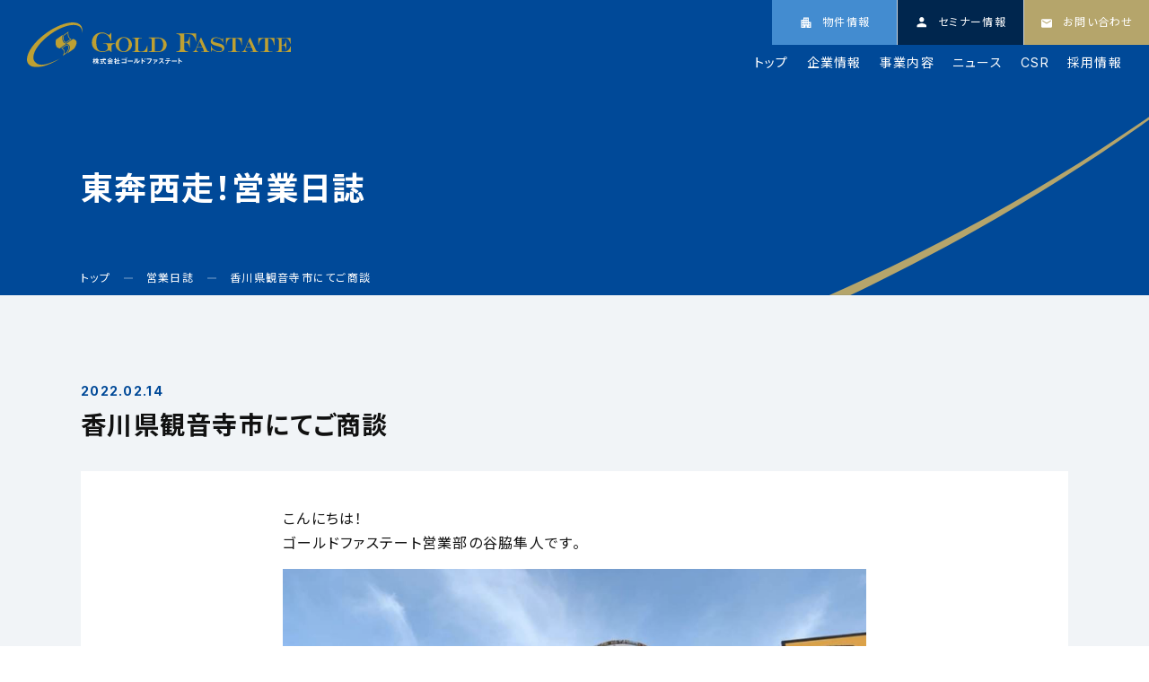

--- FILE ---
content_type: text/html; charset=UTF-8
request_url: https://goldfastate.com/blog/%e9%a6%99%e5%b7%9d%e7%9c%8c%e8%a6%b3%e9%9f%b3%e5%af%ba%e5%b8%82%e3%81%ab%e3%81%a6%e3%81%94%e5%95%86%e8%ab%87/
body_size: 9002
content:
<!doctype html>
<html lang="ja">
<head>
<meta charset="UTF-8">
<meta name="viewport" content="width=device-width, initial-scale=1">
<title>香川県観音寺市にてご商談 &#8211; 株式会社ゴールドファステート</title>
<meta name='robots' content='max-image-preview:large' />
<style>img:is([sizes="auto" i], [sizes^="auto," i]) { contain-intrinsic-size: 3000px 1500px }</style>
<link rel='dns-prefetch' href='//www.googletagmanager.com' />
<link rel='stylesheet' id='wp-block-library-css' href='https://goldfastate.com/asapri/wp-includes/css/dist/block-library/style.min.css?ver=6.7.4' media='all' />
<style id='classic-theme-styles-inline-css'>
/*! This file is auto-generated */
.wp-block-button__link{color:#fff;background-color:#32373c;border-radius:9999px;box-shadow:none;text-decoration:none;padding:calc(.667em + 2px) calc(1.333em + 2px);font-size:1.125em}.wp-block-file__button{background:#32373c;color:#fff;text-decoration:none}
</style>
<style id='global-styles-inline-css'>
:root{--wp--preset--aspect-ratio--square: 1;--wp--preset--aspect-ratio--4-3: 4/3;--wp--preset--aspect-ratio--3-4: 3/4;--wp--preset--aspect-ratio--3-2: 3/2;--wp--preset--aspect-ratio--2-3: 2/3;--wp--preset--aspect-ratio--16-9: 16/9;--wp--preset--aspect-ratio--9-16: 9/16;--wp--preset--color--black: #000000;--wp--preset--color--cyan-bluish-gray: #abb8c3;--wp--preset--color--white: #ffffff;--wp--preset--color--pale-pink: #f78da7;--wp--preset--color--vivid-red: #cf2e2e;--wp--preset--color--luminous-vivid-orange: #ff6900;--wp--preset--color--luminous-vivid-amber: #fcb900;--wp--preset--color--light-green-cyan: #7bdcb5;--wp--preset--color--vivid-green-cyan: #00d084;--wp--preset--color--pale-cyan-blue: #8ed1fc;--wp--preset--color--vivid-cyan-blue: #0693e3;--wp--preset--color--vivid-purple: #9b51e0;--wp--preset--gradient--vivid-cyan-blue-to-vivid-purple: linear-gradient(135deg,rgba(6,147,227,1) 0%,rgb(155,81,224) 100%);--wp--preset--gradient--light-green-cyan-to-vivid-green-cyan: linear-gradient(135deg,rgb(122,220,180) 0%,rgb(0,208,130) 100%);--wp--preset--gradient--luminous-vivid-amber-to-luminous-vivid-orange: linear-gradient(135deg,rgba(252,185,0,1) 0%,rgba(255,105,0,1) 100%);--wp--preset--gradient--luminous-vivid-orange-to-vivid-red: linear-gradient(135deg,rgba(255,105,0,1) 0%,rgb(207,46,46) 100%);--wp--preset--gradient--very-light-gray-to-cyan-bluish-gray: linear-gradient(135deg,rgb(238,238,238) 0%,rgb(169,184,195) 100%);--wp--preset--gradient--cool-to-warm-spectrum: linear-gradient(135deg,rgb(74,234,220) 0%,rgb(151,120,209) 20%,rgb(207,42,186) 40%,rgb(238,44,130) 60%,rgb(251,105,98) 80%,rgb(254,248,76) 100%);--wp--preset--gradient--blush-light-purple: linear-gradient(135deg,rgb(255,206,236) 0%,rgb(152,150,240) 100%);--wp--preset--gradient--blush-bordeaux: linear-gradient(135deg,rgb(254,205,165) 0%,rgb(254,45,45) 50%,rgb(107,0,62) 100%);--wp--preset--gradient--luminous-dusk: linear-gradient(135deg,rgb(255,203,112) 0%,rgb(199,81,192) 50%,rgb(65,88,208) 100%);--wp--preset--gradient--pale-ocean: linear-gradient(135deg,rgb(255,245,203) 0%,rgb(182,227,212) 50%,rgb(51,167,181) 100%);--wp--preset--gradient--electric-grass: linear-gradient(135deg,rgb(202,248,128) 0%,rgb(113,206,126) 100%);--wp--preset--gradient--midnight: linear-gradient(135deg,rgb(2,3,129) 0%,rgb(40,116,252) 100%);--wp--preset--font-size--small: 13px;--wp--preset--font-size--medium: 20px;--wp--preset--font-size--large: 36px;--wp--preset--font-size--x-large: 42px;--wp--preset--spacing--20: 0.44rem;--wp--preset--spacing--30: 0.67rem;--wp--preset--spacing--40: 1rem;--wp--preset--spacing--50: 1.5rem;--wp--preset--spacing--60: 2.25rem;--wp--preset--spacing--70: 3.38rem;--wp--preset--spacing--80: 5.06rem;--wp--preset--shadow--natural: 6px 6px 9px rgba(0, 0, 0, 0.2);--wp--preset--shadow--deep: 12px 12px 50px rgba(0, 0, 0, 0.4);--wp--preset--shadow--sharp: 6px 6px 0px rgba(0, 0, 0, 0.2);--wp--preset--shadow--outlined: 6px 6px 0px -3px rgba(255, 255, 255, 1), 6px 6px rgba(0, 0, 0, 1);--wp--preset--shadow--crisp: 6px 6px 0px rgba(0, 0, 0, 1);}:where(.is-layout-flex){gap: 0.5em;}:where(.is-layout-grid){gap: 0.5em;}body .is-layout-flex{display: flex;}.is-layout-flex{flex-wrap: wrap;align-items: center;}.is-layout-flex > :is(*, div){margin: 0;}body .is-layout-grid{display: grid;}.is-layout-grid > :is(*, div){margin: 0;}:where(.wp-block-columns.is-layout-flex){gap: 2em;}:where(.wp-block-columns.is-layout-grid){gap: 2em;}:where(.wp-block-post-template.is-layout-flex){gap: 1.25em;}:where(.wp-block-post-template.is-layout-grid){gap: 1.25em;}.has-black-color{color: var(--wp--preset--color--black) !important;}.has-cyan-bluish-gray-color{color: var(--wp--preset--color--cyan-bluish-gray) !important;}.has-white-color{color: var(--wp--preset--color--white) !important;}.has-pale-pink-color{color: var(--wp--preset--color--pale-pink) !important;}.has-vivid-red-color{color: var(--wp--preset--color--vivid-red) !important;}.has-luminous-vivid-orange-color{color: var(--wp--preset--color--luminous-vivid-orange) !important;}.has-luminous-vivid-amber-color{color: var(--wp--preset--color--luminous-vivid-amber) !important;}.has-light-green-cyan-color{color: var(--wp--preset--color--light-green-cyan) !important;}.has-vivid-green-cyan-color{color: var(--wp--preset--color--vivid-green-cyan) !important;}.has-pale-cyan-blue-color{color: var(--wp--preset--color--pale-cyan-blue) !important;}.has-vivid-cyan-blue-color{color: var(--wp--preset--color--vivid-cyan-blue) !important;}.has-vivid-purple-color{color: var(--wp--preset--color--vivid-purple) !important;}.has-black-background-color{background-color: var(--wp--preset--color--black) !important;}.has-cyan-bluish-gray-background-color{background-color: var(--wp--preset--color--cyan-bluish-gray) !important;}.has-white-background-color{background-color: var(--wp--preset--color--white) !important;}.has-pale-pink-background-color{background-color: var(--wp--preset--color--pale-pink) !important;}.has-vivid-red-background-color{background-color: var(--wp--preset--color--vivid-red) !important;}.has-luminous-vivid-orange-background-color{background-color: var(--wp--preset--color--luminous-vivid-orange) !important;}.has-luminous-vivid-amber-background-color{background-color: var(--wp--preset--color--luminous-vivid-amber) !important;}.has-light-green-cyan-background-color{background-color: var(--wp--preset--color--light-green-cyan) !important;}.has-vivid-green-cyan-background-color{background-color: var(--wp--preset--color--vivid-green-cyan) !important;}.has-pale-cyan-blue-background-color{background-color: var(--wp--preset--color--pale-cyan-blue) !important;}.has-vivid-cyan-blue-background-color{background-color: var(--wp--preset--color--vivid-cyan-blue) !important;}.has-vivid-purple-background-color{background-color: var(--wp--preset--color--vivid-purple) !important;}.has-black-border-color{border-color: var(--wp--preset--color--black) !important;}.has-cyan-bluish-gray-border-color{border-color: var(--wp--preset--color--cyan-bluish-gray) !important;}.has-white-border-color{border-color: var(--wp--preset--color--white) !important;}.has-pale-pink-border-color{border-color: var(--wp--preset--color--pale-pink) !important;}.has-vivid-red-border-color{border-color: var(--wp--preset--color--vivid-red) !important;}.has-luminous-vivid-orange-border-color{border-color: var(--wp--preset--color--luminous-vivid-orange) !important;}.has-luminous-vivid-amber-border-color{border-color: var(--wp--preset--color--luminous-vivid-amber) !important;}.has-light-green-cyan-border-color{border-color: var(--wp--preset--color--light-green-cyan) !important;}.has-vivid-green-cyan-border-color{border-color: var(--wp--preset--color--vivid-green-cyan) !important;}.has-pale-cyan-blue-border-color{border-color: var(--wp--preset--color--pale-cyan-blue) !important;}.has-vivid-cyan-blue-border-color{border-color: var(--wp--preset--color--vivid-cyan-blue) !important;}.has-vivid-purple-border-color{border-color: var(--wp--preset--color--vivid-purple) !important;}.has-vivid-cyan-blue-to-vivid-purple-gradient-background{background: var(--wp--preset--gradient--vivid-cyan-blue-to-vivid-purple) !important;}.has-light-green-cyan-to-vivid-green-cyan-gradient-background{background: var(--wp--preset--gradient--light-green-cyan-to-vivid-green-cyan) !important;}.has-luminous-vivid-amber-to-luminous-vivid-orange-gradient-background{background: var(--wp--preset--gradient--luminous-vivid-amber-to-luminous-vivid-orange) !important;}.has-luminous-vivid-orange-to-vivid-red-gradient-background{background: var(--wp--preset--gradient--luminous-vivid-orange-to-vivid-red) !important;}.has-very-light-gray-to-cyan-bluish-gray-gradient-background{background: var(--wp--preset--gradient--very-light-gray-to-cyan-bluish-gray) !important;}.has-cool-to-warm-spectrum-gradient-background{background: var(--wp--preset--gradient--cool-to-warm-spectrum) !important;}.has-blush-light-purple-gradient-background{background: var(--wp--preset--gradient--blush-light-purple) !important;}.has-blush-bordeaux-gradient-background{background: var(--wp--preset--gradient--blush-bordeaux) !important;}.has-luminous-dusk-gradient-background{background: var(--wp--preset--gradient--luminous-dusk) !important;}.has-pale-ocean-gradient-background{background: var(--wp--preset--gradient--pale-ocean) !important;}.has-electric-grass-gradient-background{background: var(--wp--preset--gradient--electric-grass) !important;}.has-midnight-gradient-background{background: var(--wp--preset--gradient--midnight) !important;}.has-small-font-size{font-size: var(--wp--preset--font-size--small) !important;}.has-medium-font-size{font-size: var(--wp--preset--font-size--medium) !important;}.has-large-font-size{font-size: var(--wp--preset--font-size--large) !important;}.has-x-large-font-size{font-size: var(--wp--preset--font-size--x-large) !important;}
:where(.wp-block-post-template.is-layout-flex){gap: 1.25em;}:where(.wp-block-post-template.is-layout-grid){gap: 1.25em;}
:where(.wp-block-columns.is-layout-flex){gap: 2em;}:where(.wp-block-columns.is-layout-grid){gap: 2em;}
:root :where(.wp-block-pullquote){font-size: 1.5em;line-height: 1.6;}
</style>
<link rel='stylesheet' id='contact-form-7-css' href='https://goldfastate.com/asapri/wp-content/plugins/contact-form-7/includes/css/styles.css?ver=6.1.4' media='all' />
<link rel='stylesheet' id='xo-slider-css' href='https://goldfastate.com/asapri/wp-content/plugins/xo-liteslider/css/base.min.css?ver=3.8.6' media='all' />
<link rel='stylesheet' id='xo-swiper-css' href='https://goldfastate.com/asapri/wp-content/plugins/xo-liteslider/assets/vendor/swiper/swiper-bundle.min.css?ver=3.8.6' media='all' />
<link rel='stylesheet' id='goldfastate-style-css' href='https://goldfastate.com/asapri/wp-content/themes/goldfastate/style.css?ver=1.0.0' media='all' />
<!-- Site Kit によって追加された Google タグ（gtag.js）スニペット -->
<!-- Google アナリティクス スニペット (Site Kit が追加) -->
<script src="https://www.googletagmanager.com/gtag/js?id=GT-T5657RC3" id="google_gtagjs-js" async></script>
<script id="google_gtagjs-js-after">
window.dataLayer = window.dataLayer || [];function gtag(){dataLayer.push(arguments);}
gtag("set","linker",{"domains":["goldfastate.com"]});
gtag("js", new Date());
gtag("set", "developer_id.dZTNiMT", true);
gtag("config", "GT-T5657RC3");
window._googlesitekit = window._googlesitekit || {}; window._googlesitekit.throttledEvents = []; window._googlesitekit.gtagEvent = (name, data) => { var key = JSON.stringify( { name, data } ); if ( !! window._googlesitekit.throttledEvents[ key ] ) { return; } window._googlesitekit.throttledEvents[ key ] = true; setTimeout( () => { delete window._googlesitekit.throttledEvents[ key ]; }, 5 ); gtag( "event", name, { ...data, event_source: "site-kit" } ); };
</script>
<link rel="https://api.w.org/" href="https://goldfastate.com/wp-json/" /><link rel="alternate" title="JSON" type="application/json" href="https://goldfastate.com/wp-json/wp/v2/blog/11017" /><link rel="alternate" title="oEmbed (JSON)" type="application/json+oembed" href="https://goldfastate.com/wp-json/oembed/1.0/embed?url=https%3A%2F%2Fgoldfastate.com%2Fblog%2F%25e9%25a6%2599%25e5%25b7%259d%25e7%259c%258c%25e8%25a6%25b3%25e9%259f%25b3%25e5%25af%25ba%25e5%25b8%2582%25e3%2581%25ab%25e3%2581%25a6%25e3%2581%2594%25e5%2595%2586%25e8%25ab%2587%2F" />
<link rel="alternate" title="oEmbed (XML)" type="text/xml+oembed" href="https://goldfastate.com/wp-json/oembed/1.0/embed?url=https%3A%2F%2Fgoldfastate.com%2Fblog%2F%25e9%25a6%2599%25e5%25b7%259d%25e7%259c%258c%25e8%25a6%25b3%25e9%259f%25b3%25e5%25af%25ba%25e5%25b8%2582%25e3%2581%25ab%25e3%2581%25a6%25e3%2581%2594%25e5%2595%2586%25e8%25ab%2587%2F&#038;format=xml" />
<meta name="generator" content="Site Kit by Google 1.170.0" />
<!-- Google タグ マネージャー スニペット (Site Kit が追加) -->
<script>
( function( w, d, s, l, i ) {
w[l] = w[l] || [];
w[l].push( {'gtm.start': new Date().getTime(), event: 'gtm.js'} );
var f = d.getElementsByTagName( s )[0],
j = d.createElement( s ), dl = l != 'dataLayer' ? '&l=' + l : '';
j.async = true;
j.src = 'https://www.googletagmanager.com/gtm.js?id=' + i + dl;
f.parentNode.insertBefore( j, f );
} )( window, document, 'script', 'dataLayer', 'GTM-NLWLDGQ4' );
</script>
<!-- (ここまで) Google タグ マネージャー スニペット (Site Kit が追加) -->
<!-- favicon -->
<link rel="icon" href="https://goldfastate.com/favicon.ico" />
<link rel="icon" href="https://goldfastate.com/favicon.png" />
<link rel="apple-touch-icon" href="https://goldfastate.com/apple-touch-icon.png" />
<!-- ogp -->
<!-- <meta property="og:title" content="" />
<meta property="og:description" content="" />
<meta property="og:type" content="website" />
<meta property="og:url" content="https://goldfastate.com/" />
<meta property="og:image" content="https://goldfastate.com/ogp.png" />
<meta property="og:site_name" content="" />
<meta property="og:locale" content="ja_JP" />
<meta name="twitter:card" content="summary_large_image" /> -->
<!-- font -->
<link rel="preconnect" href="https://fonts.gstatic.com" crossorigin />
<link rel="preload" as="style"
href="https://fonts.googleapis.com/css2?family=Inter:wght@400;500;700&family=Noto+Sans+JP:wght@400;500;700&family=Cardo:wght@400;700&display=swap" />
<link rel="stylesheet"
href="https://fonts.googleapis.com/css2?family=Inter:wght@400;500;700&family=Noto+Sans+JP:wght@400;500;700&family=Cardo:wght@400;700&display=swap"
media="print" onload="this.media='all'" />
<!-- css -->
<link rel="stylesheet" href="https://goldfastate.com/asapri/wp-content/themes/goldfastate/asset/css/main.min.css?260113001" />
</head>
<body class="blog-template-default single single-blog postid-11017">
<a id="js_totop" class="bl_totop" href="#"></a>
<div class="bl_fixedCv">
<a class="bl_fixedCv_btn el_nav el_estate" href="/estate/">
<span class="bl_fixedCv_btn_txt">
<span class="bl_fixedCv_btn_txt_icon"><img
src="https://goldfastate.com/asapri/wp-content/themes/goldfastate/asset/img/common/icon_estate.svg" alt="" /></span>
<span class="bl_fixedCv_btn_txt_main">物件情報</span>
</span>
</a>
<a class="bl_fixedCv_btn el_nav el_seminar" href="/seminar/">
<span class="bl_fixedCv_btn_txt">
<span class="bl_fixedCv_btn_txt_icon"><img
src="https://goldfastate.com/asapri/wp-content/themes/goldfastate/asset/img/common/icon_seminar.svg" alt="" /></span>
<span class="bl_fixedCv_btn_txt_main">セミナー情報</span>
</span>
</a>
<a class="bl_fixedCv_btn el_nav el_contact" href="/contact/">
<span class="bl_fixedCv_btn_txt">
<span class="bl_fixedCv_btn_txt_icon"><img
src="https://goldfastate.com/asapri/wp-content/themes/goldfastate/asset/img/common/icon_contact.svg" alt="" /></span>
<span class="bl_fixedCv_btn_txt_main">お問い合わせ</span>
</span>
</a>
</div>
<div class="bl_allWrap">
<header class="bl_hdr">
<div class="bl_hdr_inner">
<h1 class="bl_hdr_inner_logo">
<a href="/" class="bl_hdr_inner_logo_link">
<span class="bl_hdr_inner_logo_img"><img
src="https://goldfastate.com/asapri/wp-content/themes/goldfastate/asset/img/common/logo_hdr.svg"
alt="株式会社ゴールドファステート" /></span>
</a>
</h1>
<div class="bl_hdr_inner_wrap">
<button class="bl_hdr_inner_menu el_menu" id="js_navBtn">
<span class="bl_hdr_inner_menu_bar"> </span>
</button>
</div>
</div>
<!-- bl_hdr_navBody start -->
<div id="js_navBody" class="bl_hdr_navBody" area-hidden="true">
<div class="bl_hdr_inner">
<h1 class="bl_hdr_inner_logo">
<a href="/" class="bl_hdr_inner_logo_link">
<span class="bl_hdr_inner_logo_img"><img
src="https://goldfastate.com/asapri/wp-content/themes/goldfastate/asset/img/common/logo_hdr.svg"
alt="株式会社ゴールドファステート" /></span>
</a>
</h1>
<div class="bl_hdr_inner_wrap">
<button class="bl_hdr_inner_menu" id="js_navBtnClose">
<span class="bl_hdr_inner_menu_bar"> </span>
</button>
</div>
</div>
<nav class="bl_hdr_navBody_inner">
<ul class="bl_hdr_navBody_inner_list">
<li class="bl_hdr_navBody_inner_list_item">
<a class="bl_hdr_navBody_inner_list_item_link" href="/"> トップ </a>
</li>
<li class="bl_hdr_navBody_inner_list_item">
<a class="bl_hdr_navBody_inner_list_item_link" href="/company/"> 企業情報 </a>
</li>
<li class="bl_hdr_navBody_inner_list_item">
<a class="bl_hdr_navBody_inner_list_item_link" href="/business/"> 事業内容 </a>
</li>
<li class="bl_hdr_navBody_inner_list_item">
<a class="bl_hdr_navBody_inner_list_item_link" href="/news/"> ニュース </a>
</li>
<li class="bl_hdr_navBody_inner_list_item">
<a class="bl_hdr_navBody_inner_list_item_link" href="/csr/"> CSR </a>
</li>
<li class="bl_hdr_navBody_inner_list_item">
<a class="bl_hdr_navBody_inner_list_item_link" href="/recruit/"> 採用情報 </a>
</li>
</ul>
<ul class="bl_hdr_navBody_inner_sublist">
<li class="bl_hdr_navBody_inner_sublist_item">
<a class="bl_hdr_navBody_inner_sublist_item_link" href="/sitemap/"> サイトマップ </a>
</li>
<li class="bl_hdr_navBody_inner_sublist_item">
<a class="bl_hdr_navBody_inner_sublist_item_link" href="/privacy-policy/"> プライバシーポリシー </a>
</li>
</ul>
</nav>
</div>
<!-- bl_hdr_navBody end -->
</header>
<main class="bl_main">
<section class="bl_kv">
<div class="ly_inner">
<div class="bl_kv_txtWrap">
<h1 class="bl_kv_ttl">
東奔西走！営業日誌
</h1>
<ul class="bl_breadcrumb">
<li class="bl_breadcrumb_item"><a property="item" typeof="WebPage" title="トップへ移動する" href="https://goldfastate.com" class="home" ><span property="name">トップ</span></a><meta property="position" content="1"></li><li class="bl_breadcrumb_item"><a property="item" typeof="WebPage" title="営業日誌へ移動する" href="https://goldfastate.com/blog/" class="archive post-blog-archive" ><span property="name">営業日誌</span></a><meta property="position" content="2"></li><li class="bl_breadcrumb_item"><span property="name" class="post post-blog current-item">香川県観音寺市にてご商談</span><meta property="url" content="https://goldfastate.com/blog/%e9%a6%99%e5%b7%9d%e7%9c%8c%e8%a6%b3%e9%9f%b3%e5%af%ba%e5%b8%82%e3%81%ab%e3%81%a6%e3%81%94%e5%95%86%e8%ab%87/"><meta property="position" content="3"></li>            </ul>
</div>
</div>
</section>
<section class="bl_section el_bgColor el_borderBottom">
<div class="ly_inner">
<div class="bl_post_item">
<div class="bl_newsDetail_hdr">
<p class="bl_newsDetail_hdr_date">2022.02.14</p>
<h2 class="bl_newsDetail_hdr_ttl">香川県観音寺市にてご商談</h2>
</div>
<div class="bl_newsDetail_content_wrap">
<div class="bl_newsDetail_content bl_lowPage_content">
<p>こんにちは！<br />
ゴールドファステート営業部の谷脇隼人です。</p>
<p><img decoding="async" src="https://goldfastate-old.evodevodesign.net/wp-content/uploads/2022/02/3026727f99304bed5aeaaf219f9e3f04.png" alt="" class="alignnone size-full wp-image-11018" /></p>
<p>先日は香川県は観音寺市にお伺い致しました！</p>
<p>観音寺市の気候は南の讃岐山脈や四国山地、北は中国山地影響もあり台風などの自然災害は比較的少ない地域です！<br />
勇壮なちょうさ祭りが有名です！</p>
<p><img decoding="async" src="https://goldfastate-old.evodevodesign.net/wp-content/uploads/2022/02/f6cd76f69b7287fa76768fd2a1e98baf.png" alt="" class="alignnone size-full wp-image-11019" /></p>
<p>商談終わりに近くのうどん屋さんに足を運びました！<br />
肉ぶっかけとちくたまを注文しました！</p>
<p><img decoding="async" src="https://goldfastate-old.evodevodesign.net/wp-content/uploads/2022/02/e8bc860ad589a15ef9a4cde3de62cf14.png" alt="" class="alignnone size-full wp-image-11020" /></p>
<p>肉ぶっかけ、具は牛肉、玉葱、ちくわ、カットレモン、薬味にネギとおろし生姜です。<br />
レモン汁を絞り薬味を入れていただきます！<br />
牛肉と玉葱はまろやかな甘めな味わいでかなり美味しい。<br />
麺は太目で少しネジれていてコシがあります。エッジが立った滑らかな麺で、喉越しの良い一杯となっておりました！</p>
<p>これからも全国津々浦々、飛び回ってまいります。</p>
<p>以上</p>
</div>
</div>
<a class="bl_btn el_reverse" href="/blog/"> ブログ一覧に戻る </a>
</div>
</div>
</section>

</main>
<footer class="bl_ftr">
<section class="bl_ftr_support">
<div class="bl_ftr_support_inner">
<div class="bl_ftr_support_item">
<h3 class="bl_ftr_support_item_ttl">
<span class="bl_ftr_support_item_ttl_img">
<img src="https://goldfastate.com/asapri/wp-content/themes/goldfastate/asset/img/common/icon_moving_into.svg" alt="" />
</span>
<span class="bl_ftr_support_item_ttl_txt">入居・退去サポート</span>
</h3>
<p class="bl_ftr_support_item_txt">入居者様のお困り事を幅広くサポートいたします。</p>
<div class="bl_topSeminar_item_btnWrap">
<a class="bl_top_btn" href="/support/"> 入居中サポート </a>
<a class="bl_top_btn" href="/support_vacate/"> 退去サポート </a>
</div>
</div>
<div class="bl_ftr_support_item">
<h3 class="bl_ftr_support_item_ttl">
<span class="bl_ftr_support_item_ttl_img">
<img src="https://goldfastate.com/asapri/wp-content/themes/goldfastate/asset/img/common/icon_rental_agreement.svg" alt="" />
</span>
<span class="bl_ftr_support_item_ttl_txt">賃貸契約サポート</span>
</h3>
<p class="bl_ftr_support_item_txt">弊社管理物件に関するご契約の流れを記載しております。</p>
<div class="bl_topSeminar_item_btnWrap">
<a class="bl_top_btn" href="/intermediation_flow/"> 詳細をみる </a>
</div>
</div>
</div>
</section>
<section class="bl_ftr_cv">
<div class="ly_inner">
<h3 class="bl_ftr_cv_ttl">Contact</h3>
<div class="bl_ftr_cv_btn">
<a class="bl_ftr_cv_btn_link" href="/contact/"> お問い合わせ </a>
</div>
</div>
</section>
<section class="bl_ftr_bottom">
<div class="ly_inner">
<div class="bl_ftr_bottom_corp">
<img src="https://goldfastate.com/asapri/wp-content/themes/goldfastate/asset/img/common/logo_ftr.svg?250128001"
alt="Gold Fastate 株式会社ゴールドファステート" />
</div>
<div class="bl_ftr_bottom_logoWrap">
<div class="bl_ftr_bottom_logoWrap_01">
<div class="bl_ftr_bottom_belongto_wrap">
<ul class="bl_ftr_bottom_belongto">
<li class="bl_ftr_bottom_belongto_item">
<a class="bl_ftr_bottom_belongto_item_link" href="https://kenko-keiei.jp/" target="_blank">
<img src="https://goldfastate.com/asapri/wp-content/themes/goldfastate/asset/img/common/logo_ftr_hap.png?240331"
alt="健康経営優良法人" />
</a>
</li>
<li class="bl_ftr_bottom_belongto_item">
<a class="bl_ftr_bottom_belongto_item_link" href="https://privacymark.jp/index.html" target="_blank">
<img src="https://goldfastate.com/asapri/wp-content/themes/goldfastate/asset/img/common/logo_ftr_privacy.png"
alt="プライバシーマーク" />
</a>
</li>
<li class="bl_ftr_bottom_belongto_item">
<a class="bl_ftr_bottom_belongto_item_link"
href="https://www.enecho.meti.go.jp/category/saving_and_new/saving/general/housing/index03.html"
target="_blank">
<img src="https://goldfastate.com/asapri/wp-content/themes/goldfastate/asset/img/common/logo_ftr_zeh.png"
alt="ZEH developer" />
</a>
</li>
</ul>
</div>
</div>
<div class="bl_ftr_bottom_logoWrap_chara">
<img src="https://goldfastate.com/asapri/wp-content/themes/goldfastate/asset/img/common/chara_footer.png" alt="" />
</div>
<div class="bl_ftr_bottom_logoWrap_02">
<a href="https://www.gamba-osaka.net/" target="_blank" class="bl_ftr_bottom_logoWrap_other el_gamba">
<img src="https://goldfastate.com/asapri/wp-content/themes/goldfastate/asset/img/common/ftr_gamba.jpg" alt="GAMBA OSAKA" />
</a>
<a href="https://www.expo2025.or.jp/" target="_blank" class="bl_ftr_bottom_logoWrap_other">
<img src="https://goldfastate.com/asapri/wp-content/themes/goldfastate/asset/img/common/expo2025.jpg" alt="expo2025" />
</a>
</div>
</div>
<div class="bl_ftr_bottom_link">
<div class="bl_ftr_bottom_link_item">
<h4 class="bl_ftr_bottom_link_item_ttl">
<a class="bl_ftr_bottom_link_item_ttl_link" href="/company/"> 企業情報 </a>
</h4>
<ul class="bl_ftr_bottom_link_item_list">
<li class="bl_ftr_bottom_link_item_list_item">
<a class="bl_ftr_bottom_link_item_list_item_link" href="/company/philosophy/">
企業理念・トップメッセージ
</a>
</li>
<li class="bl_ftr_bottom_link_item_list_item">
<a class="bl_ftr_bottom_link_item_list_item_link" href="/company/outline/"> 会社概要・アクセス </a>
</li>
<li class="bl_ftr_bottom_link_item_list_item">
<a class="bl_ftr_bottom_link_item_list_item_link" href="/company/organization/">
組織図・社員紹介
</a>
</li>
</ul>
</div>
<div class="bl_ftr_bottom_link_item">
<h4 class="bl_ftr_bottom_link_item_ttl">
<a class="bl_ftr_bottom_link_item_ttl_link" href="/business/"> 事業内容 </a>
</h4>
<div class="bl_ftr_bottom_link_item_list_wrap">
<ul class="bl_ftr_bottom_link_item_list">
<li class="bl_ftr_bottom_link_item_list_item">
<a class="bl_ftr_bottom_link_item_list_item_link" href="/business/development/">
マンション開発事業
</a>
</li>
<li class="bl_ftr_bottom_link_item_list_item">
<a class="bl_ftr_bottom_link_item_list_item_link" href="/business/sales/"> マンション販売業 </a>
</li>
<li class="bl_ftr_bottom_link_item_list_item">
<a class="bl_ftr_bottom_link_item_list_item_link" href="/business/financial_Planning/">
ファイナンシャルプラン事業
</a>
</li>
<li class="bl_ftr_bottom_link_item_list_item">
<a class="bl_ftr_bottom_link_item_list_item_link" href="/business/insurance/">
損害保険代理業
</a>
</li>
<li class="bl_ftr_bottom_link_item_list_item">
<a class="bl_ftr_bottom_link_item_list_item_link" href="/business/rental/"> 賃貸管理業 </a>
</li>
</ul>
<ul class="bl_ftr_bottom_link_item_list">
<li class="bl_ftr_bottom_link_item_list_item">
<a class="bl_ftr_bottom_link_item_list_item_link" href="/business/existing/">
中古物件買取販売業
</a>
</li>
<li class="bl_ftr_bottom_link_item_list_item">
<a class="bl_ftr_bottom_link_item_list_item_link" href="/business/energy/">
再生可能エネルギー事業
</a>
</li>
<li class="bl_ftr_bottom_link_item_list_item">
<a class="bl_ftr_bottom_link_item_list_item_link" href="/business/building_management/">
建物管理業
</a>
</li>
<li class="bl_ftr_bottom_link_item_list_item">
<a class="bl_ftr_bottom_link_item_list_item_link" href="/business/renovation/"> 改装事業 </a>
</li>
<li class="bl_ftr_bottom_link_item_list_item">
<a class="bl_ftr_bottom_link_item_list_item_link" href="/business/rent_guarantee/">
家賃債務保証業
</a>
</li>
</ul>
</div>
</div>
<div class="bl_ftr_bottom_link_item">
<h4 class="bl_ftr_bottom_link_item_ttl">
<a class="bl_ftr_bottom_link_item_ttl_link" href="/estate/"> 販売物件 </a>
</h4>
<h4 class="bl_ftr_bottom_link_item_ttl">
<a class="bl_ftr_bottom_link_item_ttl_link" href="/seminar/"> セミナー情報 </a>
</h4>
<h4 class="bl_ftr_bottom_link_item_ttl">
<a class="bl_ftr_bottom_link_item_ttl_link" href="/csr/"> CSR </a>
</h4>
<h4 class="bl_ftr_bottom_link_item_ttl">
<a class="bl_ftr_bottom_link_item_ttl_link" href="/recruit/"> 採用情報 </a>
</h4>
<h4 class="bl_ftr_bottom_link_item_ttl">
<a class="bl_ftr_bottom_link_item_ttl_link" href="/land/"> 用地募集 </a>
</h4>
</div>
<div class="bl_ftr_bottom_link_item">
<h4 class="bl_ftr_bottom_link_item_ttl">
<a class="bl_ftr_bottom_link_item_ttl_link" href="/news/"> ニュース </a>
</h4>
<h4 class="bl_ftr_bottom_link_item_ttl">
<a class="bl_ftr_bottom_link_item_ttl_link" href="/fastate_report/"> ファステート通信 </a>
</h4>
<h4 class="bl_ftr_bottom_link_item_ttl">
<a class="bl_ftr_bottom_link_item_ttl_link" href="/blog/"> 東奔西走！営業日誌 </a>
</h4>
<h4 class="bl_ftr_bottom_link_item_ttl">
<a class="bl_ftr_bottom_link_item_ttl_link" href="/advertising/"> 広告宣伝 </a>
</h4>
</div>
<div class="bl_ftr_bottom_link_item">
<h4 class="bl_ftr_bottom_link_item_ttl">
<a class="bl_ftr_bottom_link_item_ttl_link" href="/contact/"> お問い合わせ </a>
</h4>
<ul class="bl_ftr_bottom_link_item_list">
<li class="bl_ftr_bottom_link_item_list_item">
<a class="bl_ftr_bottom_link_item_list_item_link" href="/contact/general_form/">
総合お問い合わせ
</a>
</li>
<li class="bl_ftr_bottom_link_item_list_item">
<a class="bl_ftr_bottom_link_item_list_item_link" href="/support/">
入居サポート
</a>
</li>
<li class="bl_ftr_bottom_link_item_list_item">
<a class="bl_ftr_bottom_link_item_list_item_link" href="/intermediation_flow/">
賃貸契約サポート
</a>
</li>
</ul>
</div>
</div>
<div class="bl_ftr_bottom_subLink">
<ul class="bl_ftr_bottom_subLink_list">
<li class="bl_ftr_bottom_subLink_list_item">
<a class="bl_ftr_bottom_subLink_list_item_link" href="/privacy-policy/"> プライバシーポリシー </a>
</li>
</ul>
</div>
<div class="bl_ftr_bottom_copyright">
<small class="bl_ftr_bottom_copyright_txt">&copy; 2024 GoldFastate Co., Ltd.</small>
</div>
</div>
</section>
</footer>
</div>
<!-- js -->
<!-- Google タグ マネージャー (noscript) スニペット (Site Kit が追加) -->
<noscript>
<iframe src="https://www.googletagmanager.com/ns.html?id=GTM-NLWLDGQ4" height="0" width="0" style="display:none;visibility:hidden"></iframe>
</noscript>
<!-- (ここまで) Google タグ マネージャー (noscript) スニペット (Site Kit が追加) -->
<script src="https://goldfastate.com/asapri/wp-includes/js/dist/hooks.min.js?ver=4d63a3d491d11ffd8ac6" id="wp-hooks-js"></script>
<script src="https://goldfastate.com/asapri/wp-includes/js/dist/i18n.min.js?ver=5e580eb46a90c2b997e6" id="wp-i18n-js"></script>
<script id="wp-i18n-js-after">
wp.i18n.setLocaleData( { 'text direction\u0004ltr': [ 'ltr' ] } );
</script>
<script src="https://goldfastate.com/asapri/wp-content/plugins/contact-form-7/includes/swv/js/index.js?ver=6.1.4" id="swv-js"></script>
<script id="contact-form-7-js-translations">
( function( domain, translations ) {
var localeData = translations.locale_data[ domain ] || translations.locale_data.messages;
localeData[""].domain = domain;
wp.i18n.setLocaleData( localeData, domain );
} )( "contact-form-7", {"translation-revision-date":"2025-11-30 08:12:23+0000","generator":"GlotPress\/4.0.3","domain":"messages","locale_data":{"messages":{"":{"domain":"messages","plural-forms":"nplurals=1; plural=0;","lang":"ja_JP"},"This contact form is placed in the wrong place.":["\u3053\u306e\u30b3\u30f3\u30bf\u30af\u30c8\u30d5\u30a9\u30fc\u30e0\u306f\u9593\u9055\u3063\u305f\u4f4d\u7f6e\u306b\u7f6e\u304b\u308c\u3066\u3044\u307e\u3059\u3002"],"Error:":["\u30a8\u30e9\u30fc:"]}},"comment":{"reference":"includes\/js\/index.js"}} );
</script>
<script id="contact-form-7-js-before">
var wpcf7 = {
"api": {
"root": "https:\/\/goldfastate.com\/wp-json\/",
"namespace": "contact-form-7\/v1"
},
"cached": 1
};
</script>
<script src="https://goldfastate.com/asapri/wp-content/plugins/contact-form-7/includes/js/index.js?ver=6.1.4" id="contact-form-7-js"></script>
<script src="https://goldfastate.com/asapri/wp-content/themes/goldfastate/js/navigation.js?ver=1.0.0" id="goldfastate-navigation-js"></script>
<script src="https://www.google.com/recaptcha/api.js?render=6LcDn9sqAAAAAJjadthxc1M26EIFoejDDaaIkSLx&amp;ver=3.0" id="google-recaptcha-js"></script>
<script src="https://goldfastate.com/asapri/wp-includes/js/dist/vendor/wp-polyfill.min.js?ver=3.15.0" id="wp-polyfill-js"></script>
<script id="wpcf7-recaptcha-js-before">
var wpcf7_recaptcha = {
"sitekey": "6LcDn9sqAAAAAJjadthxc1M26EIFoejDDaaIkSLx",
"actions": {
"homepage": "homepage",
"contactform": "contactform"
}
};
</script>
<script src="https://goldfastate.com/asapri/wp-content/plugins/contact-form-7/modules/recaptcha/index.js?ver=6.1.4" id="wpcf7-recaptcha-js"></script>
<script src="https://goldfastate.com/asapri/wp-content/plugins/google-site-kit/dist/assets/js/googlesitekit-events-provider-contact-form-7-40476021fb6e59177033.js" id="googlesitekit-events-provider-contact-form-7-js" defer></script>
<script src="https://goldfastate.com/asapri/wp-content/themes/goldfastate/asset/js/jquery-3.6.0.min.js"></script>
<script src="https://goldfastate.com/asapri/wp-content/themes/goldfastate/asset/js/minimal-modal.min.js"></script>
<script src="https://goldfastate.com/asapri/wp-content/themes/goldfastate/asset/js/main.js?251021001"></script>
</body>
</html><!-- WP Fastest Cache file was created in 0.158 seconds, on 2026.01.18 @ 1:09 PM -->

--- FILE ---
content_type: text/html; charset=utf-8
request_url: https://www.google.com/recaptcha/api2/anchor?ar=1&k=6LcDn9sqAAAAAJjadthxc1M26EIFoejDDaaIkSLx&co=aHR0cHM6Ly9nb2xkZmFzdGF0ZS5jb206NDQz&hl=en&v=PoyoqOPhxBO7pBk68S4YbpHZ&size=invisible&anchor-ms=20000&execute-ms=30000&cb=plozn4jtqmpt
body_size: 48648
content:
<!DOCTYPE HTML><html dir="ltr" lang="en"><head><meta http-equiv="Content-Type" content="text/html; charset=UTF-8">
<meta http-equiv="X-UA-Compatible" content="IE=edge">
<title>reCAPTCHA</title>
<style type="text/css">
/* cyrillic-ext */
@font-face {
  font-family: 'Roboto';
  font-style: normal;
  font-weight: 400;
  font-stretch: 100%;
  src: url(//fonts.gstatic.com/s/roboto/v48/KFO7CnqEu92Fr1ME7kSn66aGLdTylUAMa3GUBHMdazTgWw.woff2) format('woff2');
  unicode-range: U+0460-052F, U+1C80-1C8A, U+20B4, U+2DE0-2DFF, U+A640-A69F, U+FE2E-FE2F;
}
/* cyrillic */
@font-face {
  font-family: 'Roboto';
  font-style: normal;
  font-weight: 400;
  font-stretch: 100%;
  src: url(//fonts.gstatic.com/s/roboto/v48/KFO7CnqEu92Fr1ME7kSn66aGLdTylUAMa3iUBHMdazTgWw.woff2) format('woff2');
  unicode-range: U+0301, U+0400-045F, U+0490-0491, U+04B0-04B1, U+2116;
}
/* greek-ext */
@font-face {
  font-family: 'Roboto';
  font-style: normal;
  font-weight: 400;
  font-stretch: 100%;
  src: url(//fonts.gstatic.com/s/roboto/v48/KFO7CnqEu92Fr1ME7kSn66aGLdTylUAMa3CUBHMdazTgWw.woff2) format('woff2');
  unicode-range: U+1F00-1FFF;
}
/* greek */
@font-face {
  font-family: 'Roboto';
  font-style: normal;
  font-weight: 400;
  font-stretch: 100%;
  src: url(//fonts.gstatic.com/s/roboto/v48/KFO7CnqEu92Fr1ME7kSn66aGLdTylUAMa3-UBHMdazTgWw.woff2) format('woff2');
  unicode-range: U+0370-0377, U+037A-037F, U+0384-038A, U+038C, U+038E-03A1, U+03A3-03FF;
}
/* math */
@font-face {
  font-family: 'Roboto';
  font-style: normal;
  font-weight: 400;
  font-stretch: 100%;
  src: url(//fonts.gstatic.com/s/roboto/v48/KFO7CnqEu92Fr1ME7kSn66aGLdTylUAMawCUBHMdazTgWw.woff2) format('woff2');
  unicode-range: U+0302-0303, U+0305, U+0307-0308, U+0310, U+0312, U+0315, U+031A, U+0326-0327, U+032C, U+032F-0330, U+0332-0333, U+0338, U+033A, U+0346, U+034D, U+0391-03A1, U+03A3-03A9, U+03B1-03C9, U+03D1, U+03D5-03D6, U+03F0-03F1, U+03F4-03F5, U+2016-2017, U+2034-2038, U+203C, U+2040, U+2043, U+2047, U+2050, U+2057, U+205F, U+2070-2071, U+2074-208E, U+2090-209C, U+20D0-20DC, U+20E1, U+20E5-20EF, U+2100-2112, U+2114-2115, U+2117-2121, U+2123-214F, U+2190, U+2192, U+2194-21AE, U+21B0-21E5, U+21F1-21F2, U+21F4-2211, U+2213-2214, U+2216-22FF, U+2308-230B, U+2310, U+2319, U+231C-2321, U+2336-237A, U+237C, U+2395, U+239B-23B7, U+23D0, U+23DC-23E1, U+2474-2475, U+25AF, U+25B3, U+25B7, U+25BD, U+25C1, U+25CA, U+25CC, U+25FB, U+266D-266F, U+27C0-27FF, U+2900-2AFF, U+2B0E-2B11, U+2B30-2B4C, U+2BFE, U+3030, U+FF5B, U+FF5D, U+1D400-1D7FF, U+1EE00-1EEFF;
}
/* symbols */
@font-face {
  font-family: 'Roboto';
  font-style: normal;
  font-weight: 400;
  font-stretch: 100%;
  src: url(//fonts.gstatic.com/s/roboto/v48/KFO7CnqEu92Fr1ME7kSn66aGLdTylUAMaxKUBHMdazTgWw.woff2) format('woff2');
  unicode-range: U+0001-000C, U+000E-001F, U+007F-009F, U+20DD-20E0, U+20E2-20E4, U+2150-218F, U+2190, U+2192, U+2194-2199, U+21AF, U+21E6-21F0, U+21F3, U+2218-2219, U+2299, U+22C4-22C6, U+2300-243F, U+2440-244A, U+2460-24FF, U+25A0-27BF, U+2800-28FF, U+2921-2922, U+2981, U+29BF, U+29EB, U+2B00-2BFF, U+4DC0-4DFF, U+FFF9-FFFB, U+10140-1018E, U+10190-1019C, U+101A0, U+101D0-101FD, U+102E0-102FB, U+10E60-10E7E, U+1D2C0-1D2D3, U+1D2E0-1D37F, U+1F000-1F0FF, U+1F100-1F1AD, U+1F1E6-1F1FF, U+1F30D-1F30F, U+1F315, U+1F31C, U+1F31E, U+1F320-1F32C, U+1F336, U+1F378, U+1F37D, U+1F382, U+1F393-1F39F, U+1F3A7-1F3A8, U+1F3AC-1F3AF, U+1F3C2, U+1F3C4-1F3C6, U+1F3CA-1F3CE, U+1F3D4-1F3E0, U+1F3ED, U+1F3F1-1F3F3, U+1F3F5-1F3F7, U+1F408, U+1F415, U+1F41F, U+1F426, U+1F43F, U+1F441-1F442, U+1F444, U+1F446-1F449, U+1F44C-1F44E, U+1F453, U+1F46A, U+1F47D, U+1F4A3, U+1F4B0, U+1F4B3, U+1F4B9, U+1F4BB, U+1F4BF, U+1F4C8-1F4CB, U+1F4D6, U+1F4DA, U+1F4DF, U+1F4E3-1F4E6, U+1F4EA-1F4ED, U+1F4F7, U+1F4F9-1F4FB, U+1F4FD-1F4FE, U+1F503, U+1F507-1F50B, U+1F50D, U+1F512-1F513, U+1F53E-1F54A, U+1F54F-1F5FA, U+1F610, U+1F650-1F67F, U+1F687, U+1F68D, U+1F691, U+1F694, U+1F698, U+1F6AD, U+1F6B2, U+1F6B9-1F6BA, U+1F6BC, U+1F6C6-1F6CF, U+1F6D3-1F6D7, U+1F6E0-1F6EA, U+1F6F0-1F6F3, U+1F6F7-1F6FC, U+1F700-1F7FF, U+1F800-1F80B, U+1F810-1F847, U+1F850-1F859, U+1F860-1F887, U+1F890-1F8AD, U+1F8B0-1F8BB, U+1F8C0-1F8C1, U+1F900-1F90B, U+1F93B, U+1F946, U+1F984, U+1F996, U+1F9E9, U+1FA00-1FA6F, U+1FA70-1FA7C, U+1FA80-1FA89, U+1FA8F-1FAC6, U+1FACE-1FADC, U+1FADF-1FAE9, U+1FAF0-1FAF8, U+1FB00-1FBFF;
}
/* vietnamese */
@font-face {
  font-family: 'Roboto';
  font-style: normal;
  font-weight: 400;
  font-stretch: 100%;
  src: url(//fonts.gstatic.com/s/roboto/v48/KFO7CnqEu92Fr1ME7kSn66aGLdTylUAMa3OUBHMdazTgWw.woff2) format('woff2');
  unicode-range: U+0102-0103, U+0110-0111, U+0128-0129, U+0168-0169, U+01A0-01A1, U+01AF-01B0, U+0300-0301, U+0303-0304, U+0308-0309, U+0323, U+0329, U+1EA0-1EF9, U+20AB;
}
/* latin-ext */
@font-face {
  font-family: 'Roboto';
  font-style: normal;
  font-weight: 400;
  font-stretch: 100%;
  src: url(//fonts.gstatic.com/s/roboto/v48/KFO7CnqEu92Fr1ME7kSn66aGLdTylUAMa3KUBHMdazTgWw.woff2) format('woff2');
  unicode-range: U+0100-02BA, U+02BD-02C5, U+02C7-02CC, U+02CE-02D7, U+02DD-02FF, U+0304, U+0308, U+0329, U+1D00-1DBF, U+1E00-1E9F, U+1EF2-1EFF, U+2020, U+20A0-20AB, U+20AD-20C0, U+2113, U+2C60-2C7F, U+A720-A7FF;
}
/* latin */
@font-face {
  font-family: 'Roboto';
  font-style: normal;
  font-weight: 400;
  font-stretch: 100%;
  src: url(//fonts.gstatic.com/s/roboto/v48/KFO7CnqEu92Fr1ME7kSn66aGLdTylUAMa3yUBHMdazQ.woff2) format('woff2');
  unicode-range: U+0000-00FF, U+0131, U+0152-0153, U+02BB-02BC, U+02C6, U+02DA, U+02DC, U+0304, U+0308, U+0329, U+2000-206F, U+20AC, U+2122, U+2191, U+2193, U+2212, U+2215, U+FEFF, U+FFFD;
}
/* cyrillic-ext */
@font-face {
  font-family: 'Roboto';
  font-style: normal;
  font-weight: 500;
  font-stretch: 100%;
  src: url(//fonts.gstatic.com/s/roboto/v48/KFO7CnqEu92Fr1ME7kSn66aGLdTylUAMa3GUBHMdazTgWw.woff2) format('woff2');
  unicode-range: U+0460-052F, U+1C80-1C8A, U+20B4, U+2DE0-2DFF, U+A640-A69F, U+FE2E-FE2F;
}
/* cyrillic */
@font-face {
  font-family: 'Roboto';
  font-style: normal;
  font-weight: 500;
  font-stretch: 100%;
  src: url(//fonts.gstatic.com/s/roboto/v48/KFO7CnqEu92Fr1ME7kSn66aGLdTylUAMa3iUBHMdazTgWw.woff2) format('woff2');
  unicode-range: U+0301, U+0400-045F, U+0490-0491, U+04B0-04B1, U+2116;
}
/* greek-ext */
@font-face {
  font-family: 'Roboto';
  font-style: normal;
  font-weight: 500;
  font-stretch: 100%;
  src: url(//fonts.gstatic.com/s/roboto/v48/KFO7CnqEu92Fr1ME7kSn66aGLdTylUAMa3CUBHMdazTgWw.woff2) format('woff2');
  unicode-range: U+1F00-1FFF;
}
/* greek */
@font-face {
  font-family: 'Roboto';
  font-style: normal;
  font-weight: 500;
  font-stretch: 100%;
  src: url(//fonts.gstatic.com/s/roboto/v48/KFO7CnqEu92Fr1ME7kSn66aGLdTylUAMa3-UBHMdazTgWw.woff2) format('woff2');
  unicode-range: U+0370-0377, U+037A-037F, U+0384-038A, U+038C, U+038E-03A1, U+03A3-03FF;
}
/* math */
@font-face {
  font-family: 'Roboto';
  font-style: normal;
  font-weight: 500;
  font-stretch: 100%;
  src: url(//fonts.gstatic.com/s/roboto/v48/KFO7CnqEu92Fr1ME7kSn66aGLdTylUAMawCUBHMdazTgWw.woff2) format('woff2');
  unicode-range: U+0302-0303, U+0305, U+0307-0308, U+0310, U+0312, U+0315, U+031A, U+0326-0327, U+032C, U+032F-0330, U+0332-0333, U+0338, U+033A, U+0346, U+034D, U+0391-03A1, U+03A3-03A9, U+03B1-03C9, U+03D1, U+03D5-03D6, U+03F0-03F1, U+03F4-03F5, U+2016-2017, U+2034-2038, U+203C, U+2040, U+2043, U+2047, U+2050, U+2057, U+205F, U+2070-2071, U+2074-208E, U+2090-209C, U+20D0-20DC, U+20E1, U+20E5-20EF, U+2100-2112, U+2114-2115, U+2117-2121, U+2123-214F, U+2190, U+2192, U+2194-21AE, U+21B0-21E5, U+21F1-21F2, U+21F4-2211, U+2213-2214, U+2216-22FF, U+2308-230B, U+2310, U+2319, U+231C-2321, U+2336-237A, U+237C, U+2395, U+239B-23B7, U+23D0, U+23DC-23E1, U+2474-2475, U+25AF, U+25B3, U+25B7, U+25BD, U+25C1, U+25CA, U+25CC, U+25FB, U+266D-266F, U+27C0-27FF, U+2900-2AFF, U+2B0E-2B11, U+2B30-2B4C, U+2BFE, U+3030, U+FF5B, U+FF5D, U+1D400-1D7FF, U+1EE00-1EEFF;
}
/* symbols */
@font-face {
  font-family: 'Roboto';
  font-style: normal;
  font-weight: 500;
  font-stretch: 100%;
  src: url(//fonts.gstatic.com/s/roboto/v48/KFO7CnqEu92Fr1ME7kSn66aGLdTylUAMaxKUBHMdazTgWw.woff2) format('woff2');
  unicode-range: U+0001-000C, U+000E-001F, U+007F-009F, U+20DD-20E0, U+20E2-20E4, U+2150-218F, U+2190, U+2192, U+2194-2199, U+21AF, U+21E6-21F0, U+21F3, U+2218-2219, U+2299, U+22C4-22C6, U+2300-243F, U+2440-244A, U+2460-24FF, U+25A0-27BF, U+2800-28FF, U+2921-2922, U+2981, U+29BF, U+29EB, U+2B00-2BFF, U+4DC0-4DFF, U+FFF9-FFFB, U+10140-1018E, U+10190-1019C, U+101A0, U+101D0-101FD, U+102E0-102FB, U+10E60-10E7E, U+1D2C0-1D2D3, U+1D2E0-1D37F, U+1F000-1F0FF, U+1F100-1F1AD, U+1F1E6-1F1FF, U+1F30D-1F30F, U+1F315, U+1F31C, U+1F31E, U+1F320-1F32C, U+1F336, U+1F378, U+1F37D, U+1F382, U+1F393-1F39F, U+1F3A7-1F3A8, U+1F3AC-1F3AF, U+1F3C2, U+1F3C4-1F3C6, U+1F3CA-1F3CE, U+1F3D4-1F3E0, U+1F3ED, U+1F3F1-1F3F3, U+1F3F5-1F3F7, U+1F408, U+1F415, U+1F41F, U+1F426, U+1F43F, U+1F441-1F442, U+1F444, U+1F446-1F449, U+1F44C-1F44E, U+1F453, U+1F46A, U+1F47D, U+1F4A3, U+1F4B0, U+1F4B3, U+1F4B9, U+1F4BB, U+1F4BF, U+1F4C8-1F4CB, U+1F4D6, U+1F4DA, U+1F4DF, U+1F4E3-1F4E6, U+1F4EA-1F4ED, U+1F4F7, U+1F4F9-1F4FB, U+1F4FD-1F4FE, U+1F503, U+1F507-1F50B, U+1F50D, U+1F512-1F513, U+1F53E-1F54A, U+1F54F-1F5FA, U+1F610, U+1F650-1F67F, U+1F687, U+1F68D, U+1F691, U+1F694, U+1F698, U+1F6AD, U+1F6B2, U+1F6B9-1F6BA, U+1F6BC, U+1F6C6-1F6CF, U+1F6D3-1F6D7, U+1F6E0-1F6EA, U+1F6F0-1F6F3, U+1F6F7-1F6FC, U+1F700-1F7FF, U+1F800-1F80B, U+1F810-1F847, U+1F850-1F859, U+1F860-1F887, U+1F890-1F8AD, U+1F8B0-1F8BB, U+1F8C0-1F8C1, U+1F900-1F90B, U+1F93B, U+1F946, U+1F984, U+1F996, U+1F9E9, U+1FA00-1FA6F, U+1FA70-1FA7C, U+1FA80-1FA89, U+1FA8F-1FAC6, U+1FACE-1FADC, U+1FADF-1FAE9, U+1FAF0-1FAF8, U+1FB00-1FBFF;
}
/* vietnamese */
@font-face {
  font-family: 'Roboto';
  font-style: normal;
  font-weight: 500;
  font-stretch: 100%;
  src: url(//fonts.gstatic.com/s/roboto/v48/KFO7CnqEu92Fr1ME7kSn66aGLdTylUAMa3OUBHMdazTgWw.woff2) format('woff2');
  unicode-range: U+0102-0103, U+0110-0111, U+0128-0129, U+0168-0169, U+01A0-01A1, U+01AF-01B0, U+0300-0301, U+0303-0304, U+0308-0309, U+0323, U+0329, U+1EA0-1EF9, U+20AB;
}
/* latin-ext */
@font-face {
  font-family: 'Roboto';
  font-style: normal;
  font-weight: 500;
  font-stretch: 100%;
  src: url(//fonts.gstatic.com/s/roboto/v48/KFO7CnqEu92Fr1ME7kSn66aGLdTylUAMa3KUBHMdazTgWw.woff2) format('woff2');
  unicode-range: U+0100-02BA, U+02BD-02C5, U+02C7-02CC, U+02CE-02D7, U+02DD-02FF, U+0304, U+0308, U+0329, U+1D00-1DBF, U+1E00-1E9F, U+1EF2-1EFF, U+2020, U+20A0-20AB, U+20AD-20C0, U+2113, U+2C60-2C7F, U+A720-A7FF;
}
/* latin */
@font-face {
  font-family: 'Roboto';
  font-style: normal;
  font-weight: 500;
  font-stretch: 100%;
  src: url(//fonts.gstatic.com/s/roboto/v48/KFO7CnqEu92Fr1ME7kSn66aGLdTylUAMa3yUBHMdazQ.woff2) format('woff2');
  unicode-range: U+0000-00FF, U+0131, U+0152-0153, U+02BB-02BC, U+02C6, U+02DA, U+02DC, U+0304, U+0308, U+0329, U+2000-206F, U+20AC, U+2122, U+2191, U+2193, U+2212, U+2215, U+FEFF, U+FFFD;
}
/* cyrillic-ext */
@font-face {
  font-family: 'Roboto';
  font-style: normal;
  font-weight: 900;
  font-stretch: 100%;
  src: url(//fonts.gstatic.com/s/roboto/v48/KFO7CnqEu92Fr1ME7kSn66aGLdTylUAMa3GUBHMdazTgWw.woff2) format('woff2');
  unicode-range: U+0460-052F, U+1C80-1C8A, U+20B4, U+2DE0-2DFF, U+A640-A69F, U+FE2E-FE2F;
}
/* cyrillic */
@font-face {
  font-family: 'Roboto';
  font-style: normal;
  font-weight: 900;
  font-stretch: 100%;
  src: url(//fonts.gstatic.com/s/roboto/v48/KFO7CnqEu92Fr1ME7kSn66aGLdTylUAMa3iUBHMdazTgWw.woff2) format('woff2');
  unicode-range: U+0301, U+0400-045F, U+0490-0491, U+04B0-04B1, U+2116;
}
/* greek-ext */
@font-face {
  font-family: 'Roboto';
  font-style: normal;
  font-weight: 900;
  font-stretch: 100%;
  src: url(//fonts.gstatic.com/s/roboto/v48/KFO7CnqEu92Fr1ME7kSn66aGLdTylUAMa3CUBHMdazTgWw.woff2) format('woff2');
  unicode-range: U+1F00-1FFF;
}
/* greek */
@font-face {
  font-family: 'Roboto';
  font-style: normal;
  font-weight: 900;
  font-stretch: 100%;
  src: url(//fonts.gstatic.com/s/roboto/v48/KFO7CnqEu92Fr1ME7kSn66aGLdTylUAMa3-UBHMdazTgWw.woff2) format('woff2');
  unicode-range: U+0370-0377, U+037A-037F, U+0384-038A, U+038C, U+038E-03A1, U+03A3-03FF;
}
/* math */
@font-face {
  font-family: 'Roboto';
  font-style: normal;
  font-weight: 900;
  font-stretch: 100%;
  src: url(//fonts.gstatic.com/s/roboto/v48/KFO7CnqEu92Fr1ME7kSn66aGLdTylUAMawCUBHMdazTgWw.woff2) format('woff2');
  unicode-range: U+0302-0303, U+0305, U+0307-0308, U+0310, U+0312, U+0315, U+031A, U+0326-0327, U+032C, U+032F-0330, U+0332-0333, U+0338, U+033A, U+0346, U+034D, U+0391-03A1, U+03A3-03A9, U+03B1-03C9, U+03D1, U+03D5-03D6, U+03F0-03F1, U+03F4-03F5, U+2016-2017, U+2034-2038, U+203C, U+2040, U+2043, U+2047, U+2050, U+2057, U+205F, U+2070-2071, U+2074-208E, U+2090-209C, U+20D0-20DC, U+20E1, U+20E5-20EF, U+2100-2112, U+2114-2115, U+2117-2121, U+2123-214F, U+2190, U+2192, U+2194-21AE, U+21B0-21E5, U+21F1-21F2, U+21F4-2211, U+2213-2214, U+2216-22FF, U+2308-230B, U+2310, U+2319, U+231C-2321, U+2336-237A, U+237C, U+2395, U+239B-23B7, U+23D0, U+23DC-23E1, U+2474-2475, U+25AF, U+25B3, U+25B7, U+25BD, U+25C1, U+25CA, U+25CC, U+25FB, U+266D-266F, U+27C0-27FF, U+2900-2AFF, U+2B0E-2B11, U+2B30-2B4C, U+2BFE, U+3030, U+FF5B, U+FF5D, U+1D400-1D7FF, U+1EE00-1EEFF;
}
/* symbols */
@font-face {
  font-family: 'Roboto';
  font-style: normal;
  font-weight: 900;
  font-stretch: 100%;
  src: url(//fonts.gstatic.com/s/roboto/v48/KFO7CnqEu92Fr1ME7kSn66aGLdTylUAMaxKUBHMdazTgWw.woff2) format('woff2');
  unicode-range: U+0001-000C, U+000E-001F, U+007F-009F, U+20DD-20E0, U+20E2-20E4, U+2150-218F, U+2190, U+2192, U+2194-2199, U+21AF, U+21E6-21F0, U+21F3, U+2218-2219, U+2299, U+22C4-22C6, U+2300-243F, U+2440-244A, U+2460-24FF, U+25A0-27BF, U+2800-28FF, U+2921-2922, U+2981, U+29BF, U+29EB, U+2B00-2BFF, U+4DC0-4DFF, U+FFF9-FFFB, U+10140-1018E, U+10190-1019C, U+101A0, U+101D0-101FD, U+102E0-102FB, U+10E60-10E7E, U+1D2C0-1D2D3, U+1D2E0-1D37F, U+1F000-1F0FF, U+1F100-1F1AD, U+1F1E6-1F1FF, U+1F30D-1F30F, U+1F315, U+1F31C, U+1F31E, U+1F320-1F32C, U+1F336, U+1F378, U+1F37D, U+1F382, U+1F393-1F39F, U+1F3A7-1F3A8, U+1F3AC-1F3AF, U+1F3C2, U+1F3C4-1F3C6, U+1F3CA-1F3CE, U+1F3D4-1F3E0, U+1F3ED, U+1F3F1-1F3F3, U+1F3F5-1F3F7, U+1F408, U+1F415, U+1F41F, U+1F426, U+1F43F, U+1F441-1F442, U+1F444, U+1F446-1F449, U+1F44C-1F44E, U+1F453, U+1F46A, U+1F47D, U+1F4A3, U+1F4B0, U+1F4B3, U+1F4B9, U+1F4BB, U+1F4BF, U+1F4C8-1F4CB, U+1F4D6, U+1F4DA, U+1F4DF, U+1F4E3-1F4E6, U+1F4EA-1F4ED, U+1F4F7, U+1F4F9-1F4FB, U+1F4FD-1F4FE, U+1F503, U+1F507-1F50B, U+1F50D, U+1F512-1F513, U+1F53E-1F54A, U+1F54F-1F5FA, U+1F610, U+1F650-1F67F, U+1F687, U+1F68D, U+1F691, U+1F694, U+1F698, U+1F6AD, U+1F6B2, U+1F6B9-1F6BA, U+1F6BC, U+1F6C6-1F6CF, U+1F6D3-1F6D7, U+1F6E0-1F6EA, U+1F6F0-1F6F3, U+1F6F7-1F6FC, U+1F700-1F7FF, U+1F800-1F80B, U+1F810-1F847, U+1F850-1F859, U+1F860-1F887, U+1F890-1F8AD, U+1F8B0-1F8BB, U+1F8C0-1F8C1, U+1F900-1F90B, U+1F93B, U+1F946, U+1F984, U+1F996, U+1F9E9, U+1FA00-1FA6F, U+1FA70-1FA7C, U+1FA80-1FA89, U+1FA8F-1FAC6, U+1FACE-1FADC, U+1FADF-1FAE9, U+1FAF0-1FAF8, U+1FB00-1FBFF;
}
/* vietnamese */
@font-face {
  font-family: 'Roboto';
  font-style: normal;
  font-weight: 900;
  font-stretch: 100%;
  src: url(//fonts.gstatic.com/s/roboto/v48/KFO7CnqEu92Fr1ME7kSn66aGLdTylUAMa3OUBHMdazTgWw.woff2) format('woff2');
  unicode-range: U+0102-0103, U+0110-0111, U+0128-0129, U+0168-0169, U+01A0-01A1, U+01AF-01B0, U+0300-0301, U+0303-0304, U+0308-0309, U+0323, U+0329, U+1EA0-1EF9, U+20AB;
}
/* latin-ext */
@font-face {
  font-family: 'Roboto';
  font-style: normal;
  font-weight: 900;
  font-stretch: 100%;
  src: url(//fonts.gstatic.com/s/roboto/v48/KFO7CnqEu92Fr1ME7kSn66aGLdTylUAMa3KUBHMdazTgWw.woff2) format('woff2');
  unicode-range: U+0100-02BA, U+02BD-02C5, U+02C7-02CC, U+02CE-02D7, U+02DD-02FF, U+0304, U+0308, U+0329, U+1D00-1DBF, U+1E00-1E9F, U+1EF2-1EFF, U+2020, U+20A0-20AB, U+20AD-20C0, U+2113, U+2C60-2C7F, U+A720-A7FF;
}
/* latin */
@font-face {
  font-family: 'Roboto';
  font-style: normal;
  font-weight: 900;
  font-stretch: 100%;
  src: url(//fonts.gstatic.com/s/roboto/v48/KFO7CnqEu92Fr1ME7kSn66aGLdTylUAMa3yUBHMdazQ.woff2) format('woff2');
  unicode-range: U+0000-00FF, U+0131, U+0152-0153, U+02BB-02BC, U+02C6, U+02DA, U+02DC, U+0304, U+0308, U+0329, U+2000-206F, U+20AC, U+2122, U+2191, U+2193, U+2212, U+2215, U+FEFF, U+FFFD;
}

</style>
<link rel="stylesheet" type="text/css" href="https://www.gstatic.com/recaptcha/releases/PoyoqOPhxBO7pBk68S4YbpHZ/styles__ltr.css">
<script nonce="RP7yoNPwu29QZNmIHs5RVQ" type="text/javascript">window['__recaptcha_api'] = 'https://www.google.com/recaptcha/api2/';</script>
<script type="text/javascript" src="https://www.gstatic.com/recaptcha/releases/PoyoqOPhxBO7pBk68S4YbpHZ/recaptcha__en.js" nonce="RP7yoNPwu29QZNmIHs5RVQ">
      
    </script></head>
<body><div id="rc-anchor-alert" class="rc-anchor-alert"></div>
<input type="hidden" id="recaptcha-token" value="[base64]">
<script type="text/javascript" nonce="RP7yoNPwu29QZNmIHs5RVQ">
      recaptcha.anchor.Main.init("[\x22ainput\x22,[\x22bgdata\x22,\x22\x22,\[base64]/[base64]/[base64]/[base64]/[base64]/[base64]/[base64]/[base64]/[base64]/[base64]\\u003d\x22,\[base64]\x22,\x22w5V/[base64]/[base64]/VyXDvsKsA8KcXhTDtgs/NkfCpyNSw4PCvA3Cn8OWwpIowqYFdmBPY8Krw7Y/[base64]/DrcKgw45gD8KBwp7Crj9fTcOpw7DDjnbCsTMhw64DwoweK8KZTWwMwqvDtcOENFZOw6URw5TDsDtPw73CoAYSYBHCuz0keMK5w6XDil9rMsOyb0AuPsO5Pjs2w4LCg8KcJiXDi8OSwo/DhAAowqTDvMOjw4s/w6zDt8O5EcOPHgdKwozCuwbDrEM6wpLCuw9swqnDvcKEeXQyKMOkBBVXeVPDtMK/[base64]/DhcONwqh5wrfDm2Y/EcKBSCBVeMKaD35Hw44FwpkXY8K5UsONJsKhKcObB8Kow7oIeHXDhcO1w6kdSsKlwqFAw7/CqlvCm8O7w4LCo8Kbwo7DncOWw5YXwopcUMOYwqJnKT7DpsOHA8KmwoEuwojCr1bCgcO0w77DjhTCmcK+cDsXw6/DpzoQcTFjVRdXeAQAw6rDvXBdPMOObMKZMDg8S8K4w6TDq1JvRzzCuzFydU0xJ1bDikPDvBDCoD/[base64]/[base64]/CiVXDjjw8aj/[base64]/DlMOpw7LDjFrCmMOsaMKxIHxJPjg4eRM+wpF3YcKVecODw6bCncOrw5HDjwbDqMKJLGTDulzCvMOaw4BqEjI3wqNhw4ZRw67CosOdw5jDjcK/RcOkNX4yw6wGwp5vwr5JwqzDmsOxIk/CrcK3eDrCvwjDhVnDlMOfwrPDo8OJb8O2FMODw5UHIMOMKsKew4MrR3jDsDnDpsO+w5DDj3UdN8O0w7sySnU9UCYJw5PCsFbCuEAwLEbDiwDCmsOqw6XDpMOQw7rCk3dwwpnDrHfDrMOew7LDi1dsw4VODcOWw6jCgxoywpPDssOdwoRCwqDDrlDDlE/DrHPCsMKdwofDuALDpsKXY8OyTSPDiMOKQsKzUktQccKeVcOYw5DDrsKbXsKuwobDkcKtc8O0w4ddw5zDl8Kjw61nEUXCj8Okw6tBR8OdXnHDucO/FQTChSUQXcO5M0/DsU02BMOxFMOoMcOzXmk0bhMDw4TDolwDw5Y+IsO8w5LCnMOvw6lIw4Rpwp3Dp8OIHMOCw45Jdh7DrMKuKsKAwo4Zw5Adw4DDp8OpwoM1w47Dp8Kfwr9ow4jDoMKTwpvCisKhw71rIkbDksObBMO8wpnDs1lpwqTDpX1Ww4spw5AwLMKUw6w+w5V0w4/DjSNtwqDDhMOUcifDjxwMdWITw6hNa8O/[base64]/w5kSw5JQwr5RJ8Oxw4YTPcKVwpYLwqbCncOJPi5SHzbCgHpcw7HCqcOVNSApw7lFccOTwpfCux/Cq2Yaw5UBT8OiFMKlfSfCvD/CicOtwo7DtsOGITEtBy1aw5ALw4IAw6XDu8OAHk/Cu8OYw4d9MHldw5hHw77CtMOUw5QQOcOHwrbDmzjDngBjBMOzwo5vJ8KKbELDqsKbwq5Xw7zCvMOAHCDDlsKXwoMHw480woLCtCova8K/PzBRam3CssKREjEOwp7DqMKEGMOCw7fChjRVLcKeY8KZw5fCuHcqfF7CkyJpWcKgHcKaw7pIAzzCjMOgMA1HXRpVXiVJPMOtP2/DtT/DsGsDwrPDulxOw414wpnCqnrDgAt2BWDDu8O3R2bDuykCw4bDvmLCh8OdW8KAMwNZw7PDnULCnmpfwqXCgcOKKMOWEcOKwovDr8OqIkxGa2PCqMOrETLDtcKRNcKlVMKIVHnCp1lYw5bDnyfCrkDDlxInwo/Di8K0wp7Cl0B7SsOmw458cF1Qw5hOw4wuWsOww6InwpEtMFpXwqttfMKzw7PDmsOlw4gidsOVw63Dv8ORwrw7VRnCicK9D8K5ZDHDnQ8CwrTDqxPCliR+wojCp8K2DMOWBCvDg8KHw5UDMMOhw6vDkwgGwqYbMcOnQMO0w5jDucOYN8KYwr5/DMOjFMONFnBcwpPDoU/DjgXDtnHCq07CuCxNRW4Mdh12wrjDjMOrwqpbesKeYcKXw5LDg3XCo8KrwoUlA8KVL1M5w6Uww58KE8OUIyEcw4IzUMKRZcOgXi3CkmBYfMKzLGrDlApCO8OYQsOpwoxiOMOhA8O4f8Kawp4ZDlMLQCjDt1LDkWnDrE1FAgDDlMKOw6zCoMOeLh7DpyfDiMOAwq/DrAjDsMKIw5l/[base64]/DrGfCgkB7QyvCo8O9w67DkHDCnsOKwo9Aw4nCn0kmw7jDpxQZWMKYf2DDmULDkRvDuBPCucKJw7UobMKrR8OaTsO2E8OIw5jCqcKVw6wZwos/[base64]/bwFmw5DCgsK4wo8VDMOhRRZAw6YFXzDDlsOXw41ZfMK+dT1xw4/Co3BpX21+DcOjwpHDh2Brw4EBfMKLIMOXwo/DrWDCjCLCuMOpT8O3bDLCvMKSwpHDtUwQwq5+w7ZbBsKHwoIgeDzClWx7cBNCVMKFwpHCpwFLUUYzwqrCrMOKfcOQwobDvVPDvGrChsKXwoQsbRV/[base64]/DqAwOw7vCocK0w7zDvSTDncOfw6FpFWHDmX0hw6lwO2rCqXvCvcOgY118CMK/[base64]/CrMKWUcOfw5lzwrTDiRoewptuw6DCp8K1FlBQZGwPwr3DlljCvzjDoAjDoMKBJMOmw4nDqizDgcKGdxPDjREuw4g7GMKHwo/DmcOLI8O0wr3CusKfI2HCuEvCuz/[base64]/[base64]/[base64]/[base64]/Cm8K+JcKsw47CjcKCw4NACVjCtsKZw4Jfw57Cm8KHH8Kfe8KLwpDDm8ORwqIcYcOyR8K0T8OIwowew5xUaG1XfSvCpcKNBxDDoMOfw55Bw6PDgcOuZ0nDpHN7w6DDtQg4MBdeAMKOUsKgaGpsw63DlHplwrDCrmpeOMK/RifDqMOuwqwIwoZ5wpcGwqnCtsKWwqbDqWzCjkx/w5dXUcOJa0zDuMO/F8OVDiDDriwww53Ck2rCrcOtw4TCgwBZFBDDosKzw7pqL8K6woFxwq/DihDDpEs1w7wTw58Iwo7DvnVew6gsaMKWeQwZXzXDncK4VCHCrMKkw6FQwotow6jCrMO/[base64]/Du8Khw6l6wqcBISpxw4Y2EFTCrsKHwqMfw6zDuDAswqtNc3UXR0rDvB1QwqbDoMONSsKCKcK7D1/CoMOmw4zDqsKVwqkfw4IfYn/CgD3CkE5Bw5HDhkcLKGjDqARIeSYdwpTDuMKaw6ksw7DCiMORAcOeBMKcHMKRf2RXwp3DuwHCg0zDslvCkBjCv8OjIMOTRX48DW1pNsOcw75aw79/UcKJw7LDrWANDCIUw5PCnwQTWBXCuyIRwrnCgxUiK8KnTsK/wrTCmX9PwoBvw7/[base64]/DpMOuwo8pfjbCkWbChhXDpGsQOC/[base64]/DqyzChyQ+CVwsYsOkwpTCsxwZXcKPw44AwqzCvcKAw4xMwpZ6N8OqQsKcGSHCg8KIw7lNcsKvw5FkwpzDnyPDr8O2Jy/CtlEgaAnCosK7Q8K1w4RPw7jDpMO1w7TCs8KVNcO8wocSw5DCvSTCq8OXwovDs8KUwrBlwoddfGtcwrc0C8OrFsOnw7gow5PCscKIw4c1BzPCksOnw5LCti7CosKnBcO7w6XDkcO8w6jDgsKuw7zDqmsCYWkZA8O0TinDoh3Cj1UWAlE/T8O+w6LDkcK7dsKRw7c2KMKtGMK8wo1zwogOP8K2w6MKwpzCjAoxG186wqPDt1DDucKpN1jCncK1wrMVwprCsyfDpTUgw6onG8Kbw74Hwr87CE3CrMKhwrcHwrLDrWPCpm9uPnHDg8O/JS59woVgwo1kcx3CmzTCucKRw4YowqrDmU4YwrZ1wrxZZVvCkcKFw4MewqUJw5dSw5Vfw7pYwpkiaDkXwonCjBPDl8Ksw4XCvW8nRMO3w7jDrsKCCn4eOAnCjsKBRCnDrMO7dcOowo3CpxhzPMK4wrk/McOnw51/ecKMEMKrXmxywo7DucO4wrTCgw0uwqRTwqDCriPDlMKmWFljw6luw7tEL23Du8OlUmzClBMqwrtHw7w/[base64]/T2xhwpXCh8KzNsKlXsO3aBHDswnClcOiwozDqcOHYTNbw4LDlsOCw6NTw5bCmsOGwqjDpsKBPH/DpWfCiGPDnnLCsMKuGU7Dj0UvB8O6w5sUPcOMacOAw4gQw6LDjETDiDoaw63Cp8O4w7gMVMKYJig4D8KTFnjChAbCncO5ThJddsOYYGQYw6cVP2TDp0lNbHTCnMKRwo4YGj/DvhDChxHDvDQIw7cLw4bDmsKCw5jDrsKvw7nDj1bCgcK8MF3CpMO1OMKYwok+DsKNaMOowpQdw68nDy/Dhg7DlnM0csKRIljChTTDiU8ZaSZxw6dHw6ppwoZVw5PDhXHDisK5wrQNcMKrD0zCrxcVwrLDlcOsUH11dMO9GsOkRW/DrcKTLy12w5w1NsKbM8O0O1E+CsOnw43DhG9xwrU+wq/CjHrCpDTChSErXHHCvsKRwqzCqsKbWx/Cn8O2VAc5AXoTw5XClsKuasKuLgLDrsOrASxYVD83w5EcdsOKwrTDm8OfwolJecOjekA7wpLCnQsGb8K5wobDmVU6bWtsw6nDrMKANcONw5bCmhE/McKLRk7DhwjCvGYuwrgrDcOcTMOywqPCnDLDhxM3OsO1wrJJSMOiwqLDkMKVwqIjDUQDwpLCgMOCZRJUbyDCgzYbaMKCX8KiJkF5wrjDvB/Dm8KZd8O3dMK4P8KTaMKSL8OPwpdXwpFDAk/DiiI3bzrDhzPDvVIXw5RpUjZlH2YmMRHDrcKYSMO6WcK6w5zCrnzCvDbDjcKZwpzDm0sXw73Cu8OOwpcYe8OcNcO4wqnCpm/Cix7ChWw4XsKmM2XDmUssPMKyw5RBw4diO8OpUD4VwonCkWBbPDIFwoPClcKSJT7DlcOiwpbDq8OTw5UkBVtowrPCr8Klw4VgL8OQw7vDrcKFdMKHwq3ChsOlwojConZtbcKGwpQCw6B6G8O4wrTCs8KWbAnCgcOVDyXChMO0XzvCmcKaw7bCt3LDpTPClsOlwrtfw6/CocO8CmfDsTbDrHrDoMO3w77DigfDkzBUw4oGf8OmAMOkwrvDiCvDmEPDkzjDrEx3KFdQwq42wojDhh4gf8K0NMOJw40QWA9cw60QdmLDrRfDl8Ovw77Dt8K/wqIlwp9Uw6sMLcKcwrt0wrbDnMKowoEOwrHDqsOEQMO5UcK+IsOiBGouw60DwqZcecKBwq0YcD3DmMKDAsKYRhjCpcOvw4nDgCvCiMKrw54xwpY8wpAKwoHCpTcVGMKkbWVRH8Kjw5YvDAMowpzCmAnCrDpNw4/DnUnDrg7CumZzw4cRwrLDllxTE0DDnlvCn8Ktw7d6w71zQMKvw4rDn07DpMOdwppfw4TDjsOlw6jCgAvDmMKQw5VCY8ORagrCjcOHw5h5aEB4w7oZUcOTwofCuzjDicO2w5vCqDrCkcOWVFjDiEDCuw/[base64]/Cl8KuU0PCvsOEcjMCw4wpw4tmw7B+BMKqIMOPeALCjcONTMKgR3MzYMOHwpAow5x3OcOPZ1oTw4bDjEY0WsOvJG/CiVfCpMOfwqrCsXlaSsKjM8KbOCHDhcOEHSbCn8O1DE/Ck8KsGm/DrsK+eCfDtzDChB3CgSbCjkTDsCRyw6fDrcOfFsKkw6Y7w5dTwpTCicKnL1dvMTN1wpXDpsKQw7Y5w5XCsTnCvUIOIF/DmcKuYEHCpMKIKG/CrsKCQlvDghHCrcOjIxjCuiTDgsKGwoFWUsOYFVB+w6F8wpXChMKow49oCwQPw7HDv8KicsOgwrzDrMObw4BRwokMHTpFHw/Dm8K/fmfDhMO/wr7ChmrCpyrCp8KwO8Obw45Aw7XDt3dsHVgJw7bDslPDhsKtwqDCvWoRwq8Ew79bTsOvwonDvMKDOsKGw45bw5NNwoc8fkp5BRLCk1XDmX7DqcOgLcKeBi46wqxpNcOmUAdHw5DDsMKaWU/CqsK3An9vEcKeScO6M0/Dsk89w6pLb1nDpwUyF0bDpMKUFMOGwpPDvmt3w5MZw54Pw6PDij4Gwp3CqsOkw6Fdw57DrsKewq4xfcOqwr3DlQYzWcK6NMOFAQgQw6dXZD/DmcKdX8KSw79KSsKMVWDDnE/Cq8KIwqrClcK4wqVXL8K2d8KHwo3DscKAw5kxw5/[base64]/DnC3CmcKvwo9oLsOXwpvDiRnCncO2VlDDklAGfBJRVMKGbsKgfBTCuzVGw5kpJw3CuMKaw7nCjcKzISQIw7fDjEocYxTDu8Omwo7CrsKZwpzDhsKswqLDhMOrwqANdm/CpsOKLiAYVsK+w6wlwr7DvMO9w5zCuHvDpMKlwqPDosKCwpMbV8K6KHLDicKyecK1HsOlw7zDpTRIwq9VwoMGfcK2LkDDpMK7w6PCkn3DiMKXwrLCkMOqQzIhw4vCsMK/[base64]/DukvDrDsZfVBPTAxLE2Vawoc1w7UkwqHCqsKJcsOCw6zDpgMxEVV4W8K1KH/DpcOywrrCp8KwZ3fDl8OUakfCl8KdPiXCoBlEwqLCg0sSwozCpTptLDXDv8OabSkiYSwhwrPCsXkTASQ8w4JtFMOuw7YAd8K3w5gXw4l7A8O1w5PCoSU+wqfDtTXDmcOiYTrDgsKhXcKVcsKVwr3ChMOXKHVXw6/[base64]/Du8KEVcO6wod8wr7Cght2SRPCvS/CoHhpeG1VwozDuFTCjMO0DwrDg8KWP8KKD8K5STnCm8O4wpfDi8KpKx7CvHjDrkE7w5/[base64]/Cn8KfwrHCrXvDjS/Ch1TDm8OkdcKwcsOwWsO3wojDgcOvHXzCpG14wqQowrAow63Cu8K7wotwwpjCjUoxbFwawrs9w6LDrB3CtGNAwqfCmCNMKHjDmHYFwojDrAnChsOyGlo4QsOkw6/CsMKmw6MFNsK3w7PCljfCjDbDqkEgw5RGQWcOw6xBwq8Dw7wNGsKjaifDvsO6WhbDrEzCtxvDpsKpRDwWw5nCscOmbRDDscKpQ8KVwo02csOow6MyZUJ9Xyw/wo/CocOLfsKnw6vDiMOdfMOFwrNrLcOaFW3Co2/Dq1vCqcK4wqnCrCQwwopBGMK8MMO+F8KFLsO2XDXDscOywrcnMD7DjQZ+w53ClDNxw5l1Yz1gw5M1wp9ow4nCm8KeQMO7SXQrw4whGMKIwqvCtMOBZUzCmmJJw7gTwoXDncOxHzbDpcK9a0TDgMKzwqPCssOBwq/CsMKfcMO8NR3Dv8K5D8O5wqASQTnDucOFwpJkWsKQwp3DozQiaMOAeMKUwpHCrcKbEQ7Ct8K8A8O5w6TDlCDDgwLCqsO4TgZHw7XCq8KMZicLwp90wqwpFsOhwqJObsKzwrbDhQ7CrS0WHsKCw6PCjSFsw6/CpidUw41Xw6YEw6M6DnLDqADCk2bChcONIcOZTsKnw43Cs8KPwrsSwqvDs8KkG8O1w4VZw5V0aC8xBCBnwpTCocKdKj/Dk8K+VMKGKcKKJGHCmcOiw4HDoSoDKCjDoMKrTsOywpYnXm3Dhkpnw4LDsjfCs1rDh8OVTcKTR13Dmw3CnBPDjcOHw4PCr8OVwrPCuwwfwrfDhMKiCMOFw4lmfcK6Q8K0w6E9IcKSwr9EfsKCw6jDjhIJJSvCvMOocj1lw61Lw6/ClMK/[base64]/[base64]/CpcORdg9/[base64]/K8Odw6Ysw4JBCsO0w6fCpnXDvhDDhcKJf8OcaFfDnAUGccOIfSxPw4LCksOVShzCt8K6w5xcBg7Cu8Kxw6LDo8OEw4ZONlXClAXCrMOyIzNkTcOYEcKUw6TCtcKuOgo4wqUpw4TCm8OrW8OsQMKBwo4KWEHDmVQbS8Onw4hLw7/Dk8KxV8OowoDDrX9YQyDCn8Kmw6DCsGDDncOBPcOVdcKHQjbDo8OkwqLDkMOGwr7DpMKiIiLDtzF6wrJwa8KbJMKgFzbCvjR7SAAOw6/CnE0qCBVHSMOzIcKSwqJkwqwoccKEBh/DqUDDksKtR2LDjDBYRMKewpTChSvDmcO6w50+XCPCm8KxwoLCqw51wqXDlnTCg8K6w5bCkHvDgkzCjcKsw6lfOcOLNsKxw6hMR3DCuxQYNcOZw6kewr/CkCbDtxzDhcKMwq3Ds3zCgcKdw67DkcKIZVhFJMK5wrTCiMO5aFbDqHnCtcK1AHTCucKVDsOlw73DjG3DiMOow4TDowpYw6I8w73CtsOKwpjCh0gMVBrDlF7DpcKSAsKkDhcSZSxpQcKQwrhGwojCpH8Uw6lOwppDAnx6w7k2IgXCn2nDuh1nwr9Kw7/CvMKtaMK8Cw8BwrjCt8KXPAJ6w7ghw7Z6fwPDscOCw7sbQMO8wp7DrzpCP8OzwrPDpmsNwoJtT8OncG/CkFjCnMONw5R7w4vCrMOgwo/Cp8K8NlrDuMKPwro1BcOew6XDtVcFwr86EzAswohew53DjsOXaSk0w6o/w7LDpcK4IcKbw6pQw6YOIcKxwooOwpXDlh92Kjpywp01w7PDuMK9wqHClUtxwpNbw6/DimnDmMOlwrIebMOPMx7CrlMTVF/Ds8OJZMKBwpVhGErCqg4yeMOtw6zDssKdw67Dt8OEwo3CkMKuGA7CgMOQdcKGwq3DlBMeN8KDw7fDgsKKwo3ChGnCscOyKghYQ8OsNcK8Cn9zf8O4ejfCjsKmUgEdw74ae0h7worCscOJw4XDjMOjTywcwrMKwrYdw5HDljZrwrQ2wrfCgMONZsO0wo/[base64]/CmcOBPU1YwpLCq8OswqvCoS7CtMOBLzR2wox9bytIw5zChjRBwrxcw75ZXMKRKwciwpRwA8Oiw5gxNsK0wr7Ds8O1woo0w6LDksOSH8OEwonDosOqPcKRSsK6w6xLwp/DiwYWN3rDlEtTKhTDksK6wrbDscO7wr3CtMKawq7CoFc/w5nDhsKKw7rDtyRsLcOcWzUpXTHDiWvCnXfDsMKrD8OZWBsQUcKbw4RfcsKDLcOlwpAXFcKIwrnCscKnwqB9SH49IV8uwo/DrzoEE8KARVLDh8O1cVbDlHLCt8Ovw7QBw5TDjsO4wo4RdsKfwrs6wpvColzChMOwwqYwbcOnTRLCm8OLZyVpw79XW0/DlMKXwrLDsMKDwqlGWsKAIDsHw4wjwpFkw7rDomIDM8Ocw7TDmMO+w6LCvcK7wonDqw04w73CjsKbw5JSF8KnwqViw5XDilXChMK/wpbDtUJsw7kYwoHDoT7DqcK6w7tXfMODwqzDvsK5dg/CukVBwq7CoU5dd8OwwrQzbnzDoMODcGHCssOCdsKWOsOLGcOvCnTCpsOGwrPCkMKzw4fCrg5aw7JMwoJOwoIFU8KGwoEFHHvCssOrbE/[base64]/[base64]/[base64]/O0nCiTRXZsONXsOmwp3Ck01Zd3LDlsK3wrbDr8KWwqwoNwjDtAPCv18iDwtHwoZRRcO7w43DnMOkwqfCtsOTwobDqcK3JsONw6cuGsO+OQ8CFFzCvcOAwocpwo4/w7IKZcOKw5HDlwNuw70vOlsKwoVXwqETC8KpdMKdw7PCtcKdwq5Lw7zCncKvwq3DlsOlESzDglzCoRY2cS96B0fCucKUXcKDIcK0DMOJbMO0Y8KudsO7w5DDv1w2UMKjMWg4w6HDhB/Dl8Omw6zCmTfDpgQ8w78BwpDCnGkrwoHCgsKVwpzDgUXDhV7DmT3Clk81w6vCvkdMPcKhQm7Dr8OICcOZw5TCoSRLQMK+OR3DuUrCs0w+wpR/wrrCt3jDs3jDinnCpGR+V8OrAMK/BMOuc3DDocOIwrYHw7LDk8OewrfCnsOzwpDCnsOBwqXDp8K1w6xMblxXU2nCrMK+RGRqwqFmw7powrPCuxTCgMONKGLDqyLCj0/CtkB9cSHDqCsMRXUKw4YVw6I3NivDvcORwqvDq8OsLUxQwpVAZ8K2w5ozw4RWccKQwoXCoQIqwp59wrbDkHN1w49/wqvDnAnDkEfCgMONw4jDg8K3aMOTw7TDm2Ibw6omwq1/[base64]/CqRLChwVUWBkuXCHCngrDnhzDkTt2McOpwrU1w43DjV/Cl8K5w6DDqMOwTE/CusKfwpsFwrLCg8KNwpoJMcK7bcOvwqzCkcOwwo1/w7MhOsOxwoHCgsOERsK1w7o1HMKUw4pzfxTDhB7DjsOpRMOZZsKJwrLDvlopU8OvFcOVwohnw5J7w51Uw5c9FcOvREDCpAZ/w4QSPWtcBxrCr8K+woNNN8O7w6TCuMOUw6wHBB5LK8K5wrAaw6QGJwg+HHPDncOaR23CrsOLwoc1Ng/DnsKVwqfCiUXDqirDtcKrRW/DlCMYanPDqsK/wqnCt8KpQ8O9KU9WwpUnw6XDisOKw6LDpxUzUFNDMTllw4NtwowRw54oAMKOwoRNw6kqw5rCssKFH8KUKitjTxzDtMOqw5U3EsKRwq4EUcKww7ljVsOZEsKbWcKqCMKgwpnDkhDDmcKYQ3lcSsOhw6V2wo/Cn09uQcKlwrY+OBjDhQomOl46QjDDsMKCw5vDlWbCrMOEwp4Ew4ktwrAYAMOQwrcRw5wYw7vDsmBzDcKQw4gpw78jwrDCt28yMHjCtcO6YSMPwozCrcOXwpjCkmrDqsKFLToCIW4JwqY9w4LDgRDCl3dtwrJuZ0/CicKNS8OZfcK+w6DCt8KXwoXDgQTDm2NJw4DDqMKVwrl3Q8KtDmTCgsOUdljDkR9ew65UwpYkKT7CoWtSw6PCscKSwoM+w7g6wonChGlIXcK+wrAgwo9ewpEzTH3DkXXDlSdOw7/[base64]/CoW/DsFjDuDbCmwnDmsOzwodpN8OBPsKBKMKkw4Jiw6pmwpoRw59Fw7Mowr8ZCVZDCcKXwoMQw4HCrAg7PS8Ew4zCrUI7w7Iww5sMwp7Di8OLw7fCiiFkw5FOAcKjI8OdasKsYsO/cE3ClFJnXShpwonCq8OBeMOeLinDicKPRsOnw7dQwpnCtSrCrMOGwpHCqD3CusKRw6zCjQLCi2DCqsOXwoPDicKnBsKEDcK7w7IuCcKWwptXw7bCt8KWC8KSw53DgQ4swqbDiD81w6tNw7/[base64]/Ds8O9bzRuwoXCoFV1w4dDFcK1wqUywrNrw4EVJcKTwqcWw6woJw5hWsOTwr89w5zCvVAXdXDDsF56woHDnsK2w4oqwpjDsQNYUcO3FMKaVUl1wqcsw5PDg8OpJMOuwrpPw54HcsKMw50dcw9mPcKfJMKqw6vDjcOHO8OGBk/DtnZjNjoCGkZqwrHCicOUDMKPJ8OWw77DrTzChCHDjSJHwooyw7PDoX5eHRtkeMOCeCM/[base64]/wo/Dk8KZFkLChlkZwpJRw6rDgcKaRjzCuwduwrd0wpjDt8OHwo3Cm0YAwofCqT8gwrl8I1TDjcKxw4XCo8OMAh9oVC5jw7fCmcOqEkzDojF/[base64]/eMK/TMOwA8Kdw41mBBM8Sjk4woDCkcO9BVU8MG/[base64]/Dj8OJwoBReMOkYcK3woF1XT0UScKUwoQmw6gMI1QDWS8PZ8Klw7EiclIEVCfDu8OuLsK6w5bDthzCvsOiTQDDok3Dk3YJTMOiw4NXw6fCgsKpwq9rwqR/w6A3LUoUAVw2HHnCscK+aMK/fg8SEsOmwoEeT8OVwqlFZ8KCIyhIwq1uMMOBwq/ChsO8WFVXwrlkw4vCrQvCrsKgw65LEwfCiMKfw4LCqxFqBcOXwojDslXDgcK6w5d5w6xfNgvCrcKZw4jCsnXCnMK1CMODFioowpjCqixBeQZDw5B4w5DCq8KJwqLDicKgw67Di1DDi8O2w4skwpwmw71AJMOuw4fCpUrCmB/CsBgeC8OmB8O3FHoUwp8fTMOKw5cvwplkZ8K7w6Yfw6d9Y8Ohw7peMcOyCMOpw58QwrwJb8OZwpY4MzBpb1l3w48zD0rDu1x3wozDjHzDkMKyUBLCrcKKwqDDgsOEwosMwoxQGCUgMg5yK8KiwrxmdXQWw6ZUeMKdw4/Dt8OGLk7CvMKfw7obNz7CozYLwr5Dw59eA8KRwrXCihMuGsOlw40pw6PDigfClsKHEcKjAsKLBXPDv0DDv8OMwqnDjyQ2XcO+w7rCpcOAHF3DrsOtwr05wqbDocK5TsOEw6TDjcKPwpnCkcKQw5jDqsO6CsOJw7XDvjN/FhbCkMKBw6bDlMOZMyIzH8K1WHkewqcyw4nCjMKKwq7Co0/ClUsDw5xsKsKVIcK2f8KGwoMxw4DDlEkLw41pw43Cr8K3w5s4w418wqbDq8KCYTUNw6lUMcK4d8KresOaSQfDkg5cBMOEw5/[base64]/Ck8KPV8KowpLCsRYGPMKEwoQOwqdQYHHDi17CrMKBwonClsK3w63DpVdfwpvDtT5Uwrs5dlM1dsO2SMOXMsOTwonDucKywq/CsMKjOWwKw7FvLcOnwojCl1c1NcO3W8K5AMOLwq7CgMK3wq7Dlk5pFMKMCcO4SX9Tw7rCg8OoCcO8f8KiY2UvwrDCjCsOAFBswr3Ct1bDjsKWw6LDo3XCkMKdLx/CmsKCAcOgwqnCrm4+ccO8d8KCcMKFKMK4w7DCnnvDpcKGXktTwqI2XMKTJW81WcKqPcOEwrPDr8KOw47CgsOkLMKWRVZ9w5/CjMONw5Riwp3Dm0LCjcO9w5/Cg0rClFDDhEw2wrvCl2Buw77CgQ3Ds1BJwpHDv0HDiMOef0/Co8Oaw7RqacK5Z0UxHMODw6Vnw5jDr8KLw6rCtxUpVcOyw7nDhcK3wp4mwrwJBsOoVmnDkTHCjsKJwrrDmcKhwoxEwqnCvFTCvSTCqMK/w59nQkdtXWDCon7CrhLCqcKfwqLDncKRIsOhYsOPwpwORcK/wpBfw5dZw4RBwrRKfsOhw6jCoBTCtsKlT1A3JcKrwojDmQt9wrZubcKvD8O2YxDCk2UIBFTCrihHw6YBP8KSKsKXw6rDmXfCmx7DlMK5bcOTwoDCjXzCpHTCk0vCqxZGJcOYwovCnCstwpNqw47CpX1/[base64]/P8KzeiRcXsK9wpfCpzXDmlJYw7RUI8KJw4PDp8OewrMHdcK0worCrU/DjVccfTcpw6kpUWvCssKEwqUSEzZaXmoDwo1Tw5ceEsKPGzJVwp8Jw6VpBBvDnMO8w5tBwofDggVaSMOnQVc/WcKiw7vDvcOgL8K/BcOmTMKsw7tIFXJvw5FpB0rDjhHDucKSwr01woEaw7gUJUnDsMK4aAYmwo3Dp8KUwocQwrvDu8Olw7VJSi4mw6gcw7/[base64]/CtXRgw6XChXIZCsO8F8OtwpTCqEAywpnDgUjDgUXCvz7CqgvDrmvDmsK5woRWacKZWyTCqhjCscK8VMKMciXDjnLCoHzCrRPCgcO6BBJrwrQEw5TDqMKgw7bDiV/CosOdw4nChsOjPQ/CgSrCscO9OcOnVMOURMO1TcKvw4HCqsOUw4tYIV/[base64]/w6J2wqXDjcKjL27DqHHCkMKAwrJHw7rDusOae8KPPVzDq8OeSBDCssOhw6HDpsKGwqhdwobCvsKmbsOwTMKvUyfCn8OcfMOuwqQyfSp4w5LDpsODLGkzAsOjw4wSwoDCr8O4KsOmw7Jvw5see1hIw5oIw5tjMzpTw5M2wojCqcKGwp/[base64]/DuMOoScKcw7/[base64]/CqsKuwpbCjgsFO8OFw5USdhRuwqHCriDDmQHCssK1eG7CoinDjMOlVz9MQkMjZsOcwrFawqt1Xz3Ds0MywpfCpi4TwqXCpCjCs8OoPRNpwrw4SmsAwpNmSsKLUMKXwrxuV8OIRwbDrnQNbjHDmcKXCcK+egkIYBvCrMOZNWXDrlnChz/Cq394wpvDsMO0V8O8w4zDlMK1w6jDglJ5w7LCnxPDlHLCqRJ7w5cDw7PDvcOcwrDDl8O4YsK6wqTDmsOkwr7Cvn12cQ/CtsKCT8O7wrdyZV1Cw7NWEk3DoMOZw4bDtcOcLXrCkBPDtFXCssK3wo0XSCPDvMOKw6FZw5PDlWUuNsOnw40eLzvDglFaw7XCn8OFOsKQacKDw4c5Y8Oyw7vCrcOYw7ZtYcOVwpHCgh5uHMKvwobCuGjChcKmc3VqU8O/MMOjw459NMOUw5lyYSdhw608w5ouw4nCslvDl8KBZio9w48Nwq8kwqxbwrpAfMOwFsKCFMKBw5MFw5x9wqnCpH5SwpMxw5XDrS/Cnh4/VFFOw651FsKhwq7CvsOMwrzDi8KWw45kwq9Cw4Itw48Uw6rCoFjCmcKyDsKNYXtLdMKzwpRLEMOnIihzTsOoVyjCpRMIwqF/HsKJLTnCtDnClsOnL8OPw67Cq37DnjHCgxpXOcKsw5DDnBsGXVHCvMOyLsO6w7sGw5NTw4fCjcKQNHI1N0dNasKtB8OYe8OjTcOWDyplDmJiwo8AYMKdf8KxRcOGwrnDocO6w4cOwq3ChjwcwoJrw4PCi8K/O8KCPGRhwo7CuyRfYkdlPRRlw6AdT8Kyw7HChAnDuF/Dp0cYJMKYI8KPwrfCj8OrYkHCksKnGGHCnsKNGsOKUzsfKMKNwoXDoMOpw6fDvVjCocKKTsKFw5LCq8KEfsKCHcKxw7hRFF0pw47ChkfCiMOFTRfDjX/CnVsew6DDgSJJDsKlwpzCkGfCvjJ8w605wpXCpXPDoCTDkVDDgMKQKMOLwpJWL8OYZAvDnMO0wp/CrXULPsOrwqXDrWrDlF0RIsKXQF/DrMKwSjnCgzPDjMK+PsOowoReBz/ClzzCpBJnw7TDkB/DuMOEwrUoP2luACxKMgwrEcOnw4sLVETDrsO7w6zDpsOMw67DlkrCpsKjw6PDs8Kaw5EcYmvDmzEaw5HDkcO3U8OqwqHDnGPCjmMowoAHwpRGMMK/woXCk8OWcxlXfxTDpz5Xwp/DkMKmw7pCSHjDihAtw51oZsOQwprCgk8Bw6RvecOpwpMCwrlwVjxXwqUTKyoaAyzCqMOdw5Axw4zCl1lqI8KjZsKBwpp6AQPCpisDw70YJsOSwrITMFjDj8O5wrV5Un0LwpfDgQoRCCE3wqY7DcK/WcKWaSF1S8K9IWbDki7CgyUyQRdXBMKRw4zCkVI1w4MEXhQiwolZPxzDuRXCicOXbV9Bc8OJA8OAwqARwqjCt8OyaW99wpzCtFJywpsIJcOZcA0/[base64]/K8K6D8Kww68fwqYTNMOIw6TCqsKUZmPDn8KNw7TCs8KUw54AwowJU3sVwpTDukhWKsO/dcK1RcOVw4UBRzTCtVF5A0lcwqLDj8Kew6tqQsK7IjBKCBgjbcO5cwtiPMOyC8OGNmNBScOuw7rDv8OywqzCs8OWNg7DncO4woPCsyBAw4cdw5zClxPDpHHClsOzwo/DvAUyZ0cMwqZEHk/DpmvCgTRCN2k2MsOrVsO4wrnCpDwmbCjCmsKrwpvDpSnDv8K6w7TCjRRkw49HfMO7EQBTMsO/[base64]/ClkvDgcKsJcOYw6kiwp3Cv8Oywqhmw4JrJBstw7/Cs8OALcOFwp5fwrLDuSDDlyTCucO9w7bDvMOfecOCw6APw67CrsO1wo1twobCvCjDvQ3Ds2wWwrLCk2TCrwt/V8KxcMOxw7V7w6jDtcOvY8KtDmRTesOXw6XDr8K8w5/Dt8Kfw4jCs8OsNcKAfT/CjhHCkcOzwrzCssKiw7/[base64]/DhsKIGMOcFcOqf8OAwpXCpzrCi8OCw41HwpxhwpPCsnjCuCU7TcOLw4jCscKRwpMeacO/[base64]/Ct8O/wqZewqnCvsOQZlpGS8Kmw6NHwrPDjsKkG8KLw7XCj8Khw49ARXxowprCmR7ChcKbwrfCrsKkL8KPw7HCsTBUw6fCo2RAwpbCnW5zwqAAwoLDkGQIwrJ9w6XCqMOAdRPDgmzCpS3ChS0bw7bDlGbDrDjDrl7DvcKRw5bCvn47L8OGwrfDqgVRw6zDpELCvD/Dm8Kbe8OBT3DCiMOTw4fDhUzDkx8UwrBFwojDrcKOLsKnZcOTecOnwphZwrVBwoYgwrQew6LDiBHDscKbwrLDjsKBw5fDm8OWw7FnIQ3DiEluw7wiHMObw7ZFcsO5Jh9rwqUzwrJYwrzDj1HDhwnDiHDDtXA8czByOcKaIQnCgcOLwpx6IsO3WsOIwp7CvH/CnMKcfcOww58PwrokBVkIw54Wwq0vFcOfXMOEbhVrw5HDtMO6wrTCtMOwUsOTwqTDq8K5TsK3UxDDtgPDm0rChnbDvsK+wr7Cl8KJw6HCqw54YjAxdsKQw7zCijAJwo0RdFTDoT/Ds8Khwo/CtBTCiFLDrMKuwqLDh8Oaw43DmAUUesOOc8KbBx7DhxzDnELDjcO7RizClgZIwrh2w4XCqMKrBnVnwqQiw4nCi2LDon/[base64]/w614JcKrIMOrTg1vwqrDiDnDqMOoAMKtwrHChMOUw59ow43CmUPCrcOIwpfCvXbDucKywq1Hw4rDqipCw65QMWPDmcK6wp3CsDUre8O4WMK6Ih58MkLDisK4w63CgcKywpdKwo/DmMOfYhMewpnCmnjCqcKRwrInMcKhwr/DvsKDCwvDqsKKeCjCgDkCworDpyUmw7BpwpUKw7ARw5fDncOhAMKqw6VwThMadMOpw5hQwq0RdTFDPyTDtH7CkD5cw6fDiR1DNXViw6Fnw5XCrsO/cMKMwo7CiMKPC8KmB8O0wohfw4PCuEIHwqJ5wrE0IMOpw4TCjcOGWljCrcO9w550FMOCwpXClsKyGMObwplFaj3Dp0I6w7nCjT/Ds8OWPsOePzAmw6HCiAEbwrJtbsKSKVHDj8KYw6FnwqPCi8KHSsORw5o2DcK/AsOfw7kfw4B/w7vCgcOSwqM9w4DDtcKBwrPDocKtBMOzw4hcV3dmVcKkDF/CmH3CtRDDjsKhZ3p1wr85w5scw7bChgBQwrbCn8O9wqR+KMOjwp/Ctz0zwrhQcG/CtjcPwo1AOjd0f3bDkTl+KWZAw4pHw61Ow7/Cg8Khw4HDtn/[base64]/[base64]/DtsORI8O1UcOqb8OPIgPDhE0PN8KodsOtwrjDgkZZbcOYwrJKSB7Cs8OxwpHDh8OqGmUwwp/[base64]/WhtYRsOmTEA5w41mwqB8w7DDicK3wpQtFHhowoFDaMKVw4DClz54ECETw7IJKynChsOLw58ZwrM/woHCoMKowqZtw4lmwobDpsOdwqLCjmnCoMKjfj42XXM+w5VGwr51AMOVw57DhwYEGj/ChcOWw7xBw68mQsKhwrh0Jm7DgDN1wolww4zCkAjChRVowpnCvGzCowbDusKDw4A/bA8Jw7N5McKRccKBwrPChUHCszTCtjHDlcORw5jDlMKaPMODKcOtw7hAwrQCCnRiOMOMEcO6w4g2fUA/K0YROcKwak4nDzLCh8OQwpggwoFZEjHDj8KZJsO7L8K0w5TDlsKRFyJRw6rCtSlFwpNHUcKFXsKzwrLCl3PCt8K2SsKlwqFdXgDDv8OAw59hw5ZHw7/CncOKbsKaby5ydMKjw6/DpsO2wqkBVMKJw6bClcKMY2UaYMKaw5tGwrUJWMK4w7Ysw7NpfcOow6xew5BPLsKYwrk1w7HCr3PDs0vDpcKwwrMSw6fCjHnDnwlDS8KvwqwywovClMOpwoTCrV7ClMKtw657XzLCnsOGw7vDnHLDlsO+w7LDmh/CjcOpdcO/d2cHGELDiQvCsMKYKsObO8KbPWJrVnt9w4UEw7DCjsKKMsOZDsKAw6QgeiF3wrhlLDrDgwhXcgfDtjjCiMO4wrrDq8O9w6hiKlLDtsK4w5HDrkEvwog/[base64]/CqmTClcKlw4rDicOPORPCiMKEw4zDhcOwHA9fa2XCi8OJK3fCpx1BwptFw4RnO0/CqMO4w4pYO21HAMO6w60YIcOtw7QzLjVgKRrChlEAe8O7wq16wqrCu13DvcOjw4ZEccKnZVhBLFU6woTDocORa8KVw47DnTILcWnDhUsjwooqw5PCt3hefD1BwrjDuwQye2Y7JcOxN8Oqw5l/w6DChB7DmEgQw6rDiWF9\x22],null,[\x22conf\x22,null,\x226LcDn9sqAAAAAJjadthxc1M26EIFoejDDaaIkSLx\x22,0,null,null,null,1,[21,125,63,73,95,87,41,43,42,83,102,105,109,121],[1017145,942],0,null,null,null,null,0,null,0,null,700,1,null,0,\[base64]/76lBhnEnQkZnOKMAhnM8xEZ\x22,0,0,null,null,1,null,0,0,null,null,null,0],\x22https://goldfastate.com:443\x22,null,[3,1,1],null,null,null,1,3600,[\x22https://www.google.com/intl/en/policies/privacy/\x22,\x22https://www.google.com/intl/en/policies/terms/\x22],\x22zYdsBX7i+a58lIRCiUZOf44U4Afhy0kJHovTRXHhsmw\\u003d\x22,1,0,null,1,1768750418770,0,0,[226],null,[116,28],\x22RC-4vBYzYyjU5XYDQ\x22,null,null,null,null,null,\x220dAFcWeA59e57HClHwU96HP5stfH4osZ5ad4FscXdF4Axw315r_EErCStk6H5RLWiyVntJtE3t_Yx-gw9AJcBf6Z8s09anJb3DAg\x22,1768833218758]");
    </script></body></html>

--- FILE ---
content_type: image/svg+xml
request_url: https://goldfastate.com/asapri/wp-content/themes/goldfastate/asset/img/common/icon_contact.svg
body_size: 279
content:
<svg width="25" height="25" viewBox="0 0 25 25" fill="none" xmlns="http://www.w3.org/2000/svg">
<path d="M19.9358 5.12817H5.06405C4.04162 5.12817 3.21437 5.9575 3.21437 6.97112L3.20508 18.0288C3.20508 19.0424 4.04162 19.8718 5.06405 19.8718H19.9358C20.9583 19.8718 21.7948 19.0424 21.7948 18.0288V6.97112C21.7948 5.9575 20.9583 5.12817 19.9358 5.12817ZM19.9358 8.81407L12.4999 13.4214L5.06405 8.81407V6.97112L12.4999 11.5785L19.9358 6.97112V8.81407Z" fill="white"/>
</svg>


--- FILE ---
content_type: application/x-javascript
request_url: https://goldfastate.com/asapri/wp-content/themes/goldfastate/asset/js/main.js?251021001
body_size: 1614
content:
$(function () {
  const viewport = document.querySelector('meta[name="viewport"]');
  function switchViewport() {
    const value = window.outerWidth > 360 ? "width=device-width,initial-scale=1" : "width=360";
    if (viewport.getAttribute("content") !== value) {
      viewport.setAttribute("content", value);
    }
  }
  addEventListener("resize", switchViewport, false);
  switchViewport();

  if (window.matchMedia("(max-width: 767px)").matches) {
    var showFlag = 0;
    const modal = document.querySelector("#js_navBody");
    $("#js_navBtn,#js_navBtnClose").click(function () {
      if (showFlag == 0) {
        showFlag = 1;
        console.log("showFlag = 1");
        $("#js_navBtn").addClass("open");
        $("#js_navBtnClose").addClass("open");
        $("#js_navBody").addClass("open");
        MinimalModal.show(modal);
      } else if (showFlag == 1) {
        showFlag = 0;
        console.log("showFlag = 0");
        $("#js_navBtn").removeClass("open");
        $("#js_navBtnClose").removeClass("open");
        $("#js_navBody").removeClass("open");
        MinimalModal.close(modal);
      }
    });
  }

  /* hover class追加 */
  var ua = navigator.userAgent;
  if (ua.indexOf("iPhone") > 0 || ua.indexOf("iPod") > 0 || (ua.indexOf("Android") > 0 && ua.indexOf("Mobile") > 0)) {
    // スマートフォン用コード
  } else if (ua.indexOf("iPad") > 0 || ua.indexOf("Android") > 0) {
    // タブレット用コード
  } else {
    // PC用コード
    $('a, input[type="button"], input[type="submit"], button, .js_touch_hover').hover(
      function () {
        $(this).addClass("hover");
      },
      function () {
        $(this).removeClass("hover");
      }
    );
  }

  //画面高さ
  const setFillHeight = () => {
    const vh = window.innerHeight * 0.01;
    document.documentElement.style.setProperty("--vh", `${vh}px`);
  };
  let vw = window.innerWidth;
  window.addEventListener("resize", () => {
    if (vw === window.innerWidth) {
      return;
    }
    vw = window.innerWidth;
    setFillHeight();
  });
  setFillHeight();

  $('a[href^="#"]:not(.popup-modal,.popup-modal-dismiss)').click(function () {
    var adjust = $("header").innerHeight();
    var speed = 400;
    var href = $(this).attr("href");
    var target = $(href == "#" || href == "" ? "html" : href);
    var position = target.offset().top - adjust;
    $("body,html").animate({ scrollTop: position }, speed, "swing");
    return false;
  });

  // sns nav
  $(".js_fixedSns_btn").click(function () {
    $(".bl_fixedSns").toggleClass("el_active");
    // $(this).next(".bl_fixedSns_inner").slideToggle();
  });

  // tab
  $(".js_tabBtn").on("click", function () {
    $(".js_tabBtn, .bl_tab_panel").removeClass("el_active");
    $(this).addClass("el_active");
    var index = $(".js_tabBtn").index(this);
    $(".bl_tab_panel").eq(index).addClass("el_active");
  });
});

/* totop btn */
$("#js_totop").hide();
$(window).on("scroll", function () {
  if ($(this).scrollTop() > 100) {
    $("#js_totop").fadeIn("fast");
    $("body").addClass("el_scroll");
  } else {
    $("#js_totop").fadeOut("fast");
    $("body").removeClass("el_scroll");
  }
});

// 退去サポートのチェックボックス仕様
document.addEventListener("DOMContentLoaded", () => {
  const checkboxes = document.querySelectorAll(".js-step-check");
  const btn = document.querySelector(".bl_support_ctaWrap_btn");
  function updateButtonState() {
    const allChecked = Array.from(checkboxes).every((cb) => cb.checked);
    if (allChecked) {
      btn.classList.remove("is-disabled");
    } else {
      btn.classList.add("is-disabled");
    }
  }
  checkboxes.forEach((cb) => {
    cb.addEventListener("change", updateButtonState);
  });
  // 初期状態チェック
  updateButtonState();
});


--- FILE ---
content_type: image/svg+xml
request_url: https://goldfastate.com/asapri/wp-content/themes/goldfastate/asset/img/common/icon_seminar.svg
body_size: 276
content:
<svg width="25" height="26" viewBox="0 0 25 26" fill="none" xmlns="http://www.w3.org/2000/svg">
<path d="M12.1795 11.3974C14.4816 11.3974 16.3462 9.53284 16.3462 7.23075C16.3462 4.92867 14.4816 3.06409 12.1795 3.06409C9.87744 3.06409 8.01286 4.92867 8.01286 7.23075C8.01286 9.53284 9.87744 11.3974 12.1795 11.3974ZM12.1795 13.4808C9.39827 13.4808 3.84619 14.8766 3.84619 17.6474V19.7308H20.5129V17.6474C20.5129 14.8766 14.9608 13.4808 12.1795 13.4808Z" fill="white"/>
</svg>
